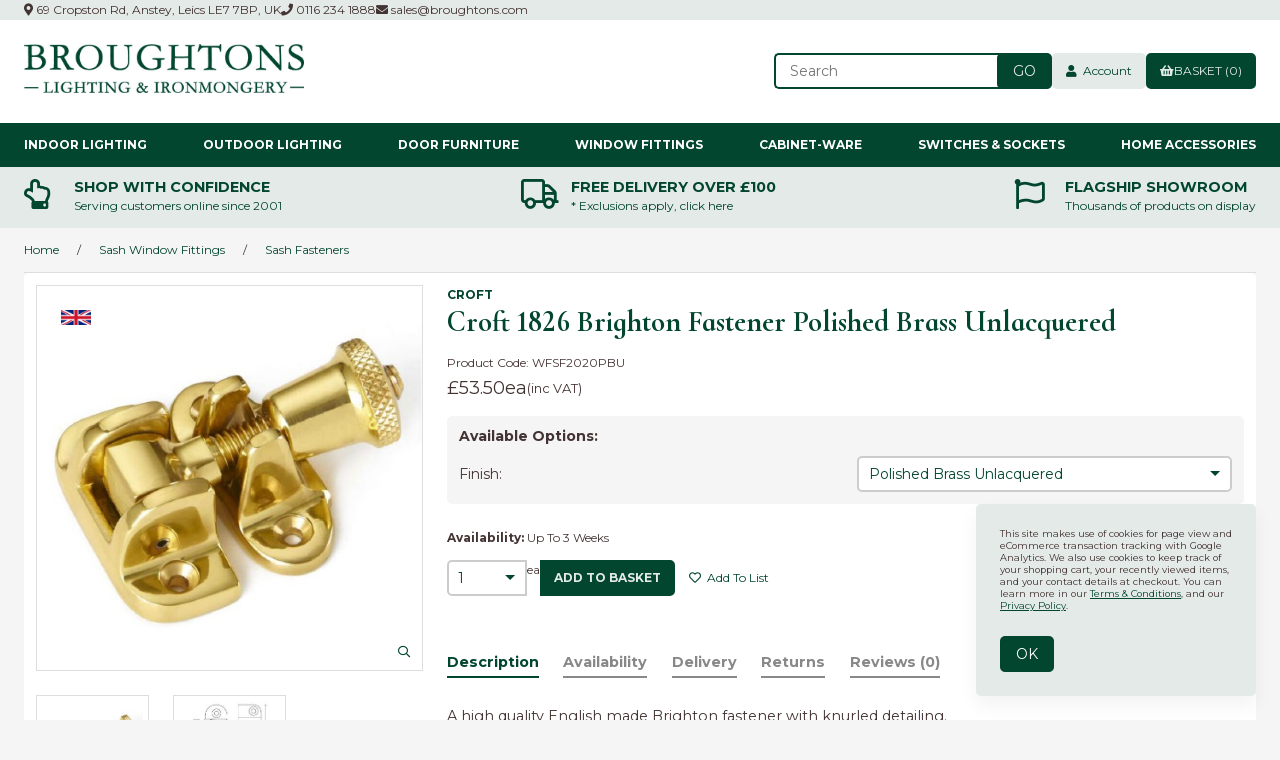

--- FILE ---
content_type: text/html; charset=UTF-8
request_url: https://www.broughtons.com/store/product/102869/croft-1826-brighton-fastener-polished-brass-unlacquered/
body_size: 31759
content:
<!doctype html>
<html lang="en">
<head>
<link rel="preconnect" href="https://cdn.powered-by-nitrosell.com">
<link rel="preconnect" href="https://fonts.googleapis.com">
<link rel="preconnect" href="https://fonts.gstatic.com" crossorigin>
 <meta property="og:site_name" content="Broughtons of Leicester Ltd"> <meta property="og:type" content="product"> <meta property="og:title" content="Croft 1826 Brighton Fastener Polished Brass Unlacquered"> <meta property="og:image" content="https://www.broughtons.comhttps://cdn.powered-by-nitrosell.com/product_images/13/3038/sash-fastener-1826-pbu.jpg"> <meta property="og:description" content="Croft 1826 Brighton Fastener Polished Brass Unlacquered: A high quality English made Brighton fastener with knurled detailing.. Dimensions:. Size: 47m"> <meta property="product:price:amount" content="53.50"> <meta property="product:price:currency" content="GBP">  <meta property="og:availability" content="instock">  <meta property="og:upc" content="WFSF2020PBU">   <meta property="og:brand" content="Croft">   <link rel="canonical" href="https://www.broughtons.com/store/product/102869/croft-1826-brighton-fastener-polished-brass-unlacquered/"/> <meta property="og:url" content="/store/product/102869/croft-1826-brighton-fastener-polished-brass-unlacquered/">   <link href="https://fonts.googleapis.com/css2?family=Cormorant+Infant:ital,wght@0,400;0,700;1,400;1,700&family=Montserrat:wght@400;700" rel="stylesheet">
<!--link rel="stylesheet" type="text/css" href="/store/assets/fonts/css/all.min.css"-->
<link href="https://www.broughtons.com/fa5/css/all.min.css" rel="stylesheet">  <meta charset="utf-8">
<meta http-equiv="X-UA-Compatible" content="IE=edge">
<meta name="viewport" content="width=device-width, initial-scale=1.0, maximum-scale=5.0">
<title>Croft 1826 Brighton Fastener Polished Brass Unlacquered - Broughtons Lighting &amp; Ironmongery</title>
<link rel="preconnect" href="https://cdn.powered-by-nitrosell.com"><link rel="dns-prefetch" href="https://cdn.powered-by-nitrosell.com"><meta name="description" content="Croft 1826 Brighton Fastener Polished Brass Unlacquered: A high quality English made Brighton fastener with knurled detailing.. Dimensions:. Size: 47m">
<meta name="keywords" content="Croft 1826 Brighton Fastener Polished Brass Unlacquered, Sash Window Fittings, Sash Fasteners, Croft Polished Brass Unlacq, Croft, , 1826-PBUL,Sash Window Fittings,Sash Fasteners, Polished Brass Unlacquered, Up To 3 Weeks, WFSF2020PBU, buy, shop, order, store">

    <link rel="preload" type="text/css" href="https://cdn.powered-by-nitrosell.com/assets/alpha/assets/fonts/css/fontawesome.min.css" as="style" onload="this.onload=null;this.rel='stylesheet'">
    <link rel="preload" type="text/css" href="https://cdn.powered-by-nitrosell.com/assets/alpha/assets/fonts/css/brands.min.css" as="style" onload="this.onload=null;this.rel='stylesheet'">
    <link rel="preload" type="text/css" href="https://cdn.powered-by-nitrosell.com/assets/alpha/assets/stylesheets/carousel.min.css" as="style" onload="this.onload=null;this.rel='stylesheet'">
    <link rel="stylesheet" type="text/css" href="https://cdn.powered-by-nitrosell.com/assets/alpha/assets/stylesheets/systemv3.css?198340f501768402091">
    <link rel="stylesheet" type="text/css" href="https://cdn.powered-by-nitrosell.com/public_html/13/3038/themes/stylesheet.css?198340f501768402091">
    <link href="https://www.broughtons.com/store/go/feed-promotion/" rel="alternate" type="application/rss+xml" title="New Releases">
<link href="https://www.broughtons.com/store/go/feed-specials/" rel="alternate" type="application/rss+xml" title="Promotions">
<script src="https://cdn.powered-by-nitrosell.com/assets/alpha/assets/js/systemv3.js?198340f501768402091"></script>
<script src="https://cdn.powered-by-nitrosell.com/assets/alpha/assets/js/productv3.js?198340f501768402091"></script>
<script src="https://cdn.powered-by-nitrosell.com/assets/alpha/assets/js/productlistv3.js?198340f501768402091"></script>
<script> var  template = "defaultv3"</script>
 <!-- Google Tag Manager START -->
<script>
                  if (typeof dataLayer == 'undefined')
                    var dataLayer = [];

                  function gtag(){dataLayer.push(arguments);};

                  
                </script><script>
(function(w,d,s,l,i){w[l]=w[l]||[];w[l].push({'gtm.start':
                    new Date().getTime(),event:'gtm.js'});var f=d.getElementsByTagName(s)[0],
                    j=d.createElement(s),dl=l!='dataLayer'?'&l='+l:'';j.async=true;j.src=
                    'https://www.googletagmanager.com/gtm.js?id='+i+dl;f.parentNode.insertBefore(j,f);
                    })(window,document,'script','dataLayer','GTM-K3KM2QX');
</script><script>
var sCurrency = 'GBP';
</script><script>
function getQuantityForGTM() {
                    let nQuantity  = nsc('#quantity').val();
                    let nParsedQty = parseInt(nQuantity) || 1; 
                    return nParsedQty;
                  }
</script>
 <!-- Google Tag Manager END -->
<!-- GA4 HEADER START -->
<script async src="https://www.googletagmanager.com/gtag/js?id=G-5K805Q3PFF"></script>
                <script>
                  window.dataLayer = window.dataLayer || [];
                  function gtag(){dataLayer.push(arguments);};
                  
                  
                  nsc(document).ready(function() {
                    gtag('js', new Date());
                    gtag('config', 'G-5K805Q3PFF', {"currency":"GBP","debug_mode":true});
                    gtag('event', 'screen_view', {"send_to":"G-5K805Q3PFF","screen_name":"Croft 1826 Brighton Fastener Polished Brass Unlacquered"});
                  });
                  </script>

      <script>
        nsc(document).ready(function () {
          gtag('event', 'view_item', {"send_to":"G-5K805Q3PFF","items":[{"item_id":"WFSF2020PBU","item_name":"Croft 1826 Brighton Fastener Polished Brass Unlacquered","price":53.5,"item_brand":"Croft","item_category":"Sash Window Fittings","item_category2":"Sash Fasteners"}],"value":"53.50"});
        });
      </script>

      <script>
        function getQuantity() {
          let nQuantity  = nsc('#quantity').val();
          let nParsedQty = parseInt(nQuantity) || 1;
          
          return nParsedQty;
        }
        
        nsc(document).on('click', '.add-to-cart, #add-to-basket-button', function () {
          let nQuantity       = getQuantity();
          let objData         = {"send_to":"G-5K805Q3PFF","items":[]};
          let fValue          = (53.5 * nQuantity).toFixed(2);
          let objItem         = {"item_id":"WFSF2020PBU","item_name":"Croft 1826 Brighton Fastener Polished Brass Unlacquered","price":53.5,"item_brand":"Croft","item_category":"Sash Window Fittings","item_category2":"Sash Fasteners"};
          objItem['quantity'] = nQuantity;
          objData['value']    = fValue;
          objData.items.push(objItem);

          gtag('event', 'add_to_cart', objData);
        });
        
        nsc(document).on('click', '.add-to-list, .add-to-registry, #add-to-registry-button, #add-to-list-button', function () {
          let nQuantity       = getQuantity();
          let objData         = {"send_to":"G-5K805Q3PFF","items":[]};
          let fValue          = (53.5 * nQuantity).toFixed(2);
          let objItem         = {"item_id":"WFSF2020PBU","item_name":"Croft 1826 Brighton Fastener Polished Brass Unlacquered","price":53.5,"item_brand":"Croft","item_category":"Sash Window Fittings","item_category2":"Sash Fasteners"};
          objItem['quantity'] = nQuantity;
          objData['value']    = fValue;
          objData.items.push(objItem);
          gtag('event', 'add_to_wishlist', objData);
        });
      </script>

 <!-- GA4 HEADER END -->
<link rel="icon" type="image/x-icon" href="/favicon.ico">
<style>
.owl-carousel .owl-item .owl-lazy[src] { opacity: 1 }
.owl-lazy { transiton: all 0.4s; }
.mini-basket-promo { color: var(--accent);
javascript:loadOptions();  padding: 5px 10px; margin-top: 10px; background: var(--bg);
} #slider.mobile a.image { background: #C1BAAA;
} #slider.mobile .slide { background: var(--bg);
} #slider.mobile .slide-caption { max-width: unset; left: 0; position: static; background: none; color: var(--accent); text-shadow: none;
} #slider.mobile .slide-caption h2 { margin-bottom: 1em;
} #slider.mobile .slide-caption h2 ~ * { display: block;
} #brands img { height: 150px;object-fit: contain; object-position: center center; } #label_checkout_pluginid_70:before { content: "\f1f4"; font-weight: normal !important;
} #checkout-section-checkoutplugin #plugin-8 { /* display: none; */
} #Trade_Account_Application > span { display: block;
javascript:loadOptions();  margin-bottom: 1em;
} #togglePFS { font-size: 1.5em; font-weight: 600;
} @media screen and (max-width: 650px) { #site-header .btn { order: 6; margin-left: 0; } #site-header #quick_find_submit { margin-left: -3px; padding: 5px 1.3em; } header .cart { margin-left: auto; } #matchesperpage { padding-right: 1.2em; font-size: 1.1em; }
}
/*
@media screen and (min-width: 651px) and (max-width: 1200px) and (orientation: portrait) { .featuredMenu { display: none; } .Horizontal_Nav_Menu .level_2.container { column-width: auto; column-count: 3; }
}*/
</style> <!-- JSON-LD markup generated by Google Structured Data Markup Helper. -->
<script type="application/ld+json">
{
"@context" : "http://schema.org",
"@type" : "Product",
"name" : "Croft 1826 Brighton Fastener Polished Brass Unlacquered",
"gtin13" : "",
"sku" : "WFSF2020PBU",
"productID" : "WFSF2020PBU",
"image" : "https://cdn.powered-by-nitrosell.com/product_images/13/3038/sash-fastener-1826-pbu.jpg",
"description" : "A high quality English made Brighton fastener with knurled detailing. &lt;strong&gt;Dimensions:&lt;&#47;strong&gt; Size: 47mm x 21mm &lt;&#47;br&gt;&lt;&#47;br&gt;Croft Architectural Hardware is a long&#8208;standing British designer and manufacturer of luxury architectural ironmongery that is hand crafted and finished to perfection. Croft products are available in an impressive range of brass and bronze finishes, and we can quote for any Croft product in any finish.&lt;&#47;br&gt;Many Croft products are on display in our showrooms as well as examples of the impressive range of finishes. Please contact us with any enquiry.",
"brand" : {
"@type" : "Brand",
"name" : "Croft"
},
"offers" : {
"@type" : "Offer",
"url" : "/store/product/102869/croft-1826-brighton-fastener-polished-brass-unlacquered/",
"price" : "53.50",
"priceCurrency" : "GBP",
"ItemCondition" : "NewCondition"
}
}
</script>
<style> .product-image {
position: relative;
align-self: auto !important;
}
</style>
</head> <body class="t-default wholepage page-product -search">
<!-- Google Tag Manager (noscript) -->
    <noscript><iframe src="https://www.googletagmanager.com/ns.html?id=GTM-K3KM2QX"
    height="0" width="0" style="display:none;visibility:hidden"></iframe></noscript>
    <!-- End Google Tag Manager (noscript) -->
   <header> <div class="topbar"> <div class="container flex -ac -jsb"> <nav class="tablinks"> <ul id="Header_menu" class="nscMenu nscMenuContainerLevel-1 Header_menu level_1 Horizontal_Menu">   <li class="URL headerAddress">   <a href=" /about-us/#about-findus">  <i class="fas fa-map-marker-alt"></i>  69 Cropston Rd, Anstey, Leics LE7 7BP, UK </a>   </li>   <li class="URL headerPhone">   <a href="tel:01162341888">  <i class="fas fa-phone"></i>  0116 234 1888 </a>   </li>   <li class="URL headerEmail">   <a href="mailto:sales@broughtons.com?subject=Website%20Enquiry:%20">  <i class="fas fa-envelope"></i>  sales@broughtons.com </a>   </li> </ul>  </nav>  </div> </div> <div id="site-header" class="container flex -ac"> <a href="/" id="logo"> <img src="https://cdn.powered-by-nitrosell.com/store_images/13/3038/Broughton-Logo-V4_GREEN%20%282%29.jpg" alt="Broughtons of Leicester Ltd logo" width="280" height="48"> </a> <div class="search space-l"> <div id="search" class="flex"> <div class="findPanel"> <form name="quick_find" id="quick-find" method="post" action="/store/search.asp"> <div class="form-group"> <input type="hidden" id="stripasteriskinkeywords" value="0">  <label for="headersearchbox" class="visuallyhidden">Search</label> <input aria-label="Search for products" type="text" id="headersearchbox" class="form-control typeahead" placeholder="Search"> <input aria-label="Submit Search" type="button" id="quick_find_submit" value="Go" class="btn btn-primary">  </div> </form>
</div>    </div> </div> <div class="account space-l">  <a href="/store/go/login/" class="btn btn-default btn-icon" data-target="#login-register"><i class="fa fa-user"></i>&nbsp; Account</a>   <div id="login-register" class="arrow-box target"> <div class="grid-2 s-grid-1"> <form action="https://www.broughtons.com/store/go/login/" method="post" name="frmLogin" id="frmLogin" class="basic"> <input class="form-control" aria-label="Username or e-mail" type="text" size="5" maxlength="50" name="account" id="eleaccount" value="" placeholder='E-mail' onkeypress="submitOnEnter('frmLogin', event)"> <input class="form-control" aria-label="Password" type="password" name="password" id="elepassword" size="5" maxlength="30" value="" placeholder='Password' onkeypress="submitOnEnter('frmLogin', event)" autocomplete="off">  <a href="javascript:document.forms.frmLogin.submit();" class="btn btn-primary" id="login-button">Sign In</a> <a href="/store/member.asp?action=forgotpassword" class="password-link">forgot your password?</a>  </form> <div class="register -txt-c"> <i class="fa fa-user icon-2x icon-circle"></i> <strong>New Customer?</strong> <p>Creating a new account is quick and easy.</p> <a href="/store/member.asp?action=register" class="btn btn-default" id="register-button">Create Account</a> </div> </div>
</div> <!--END:LOGIN PANEL-->   </div> <a href="#menu" class="btn btn-outline" data-target="#main-nav" id="menu-button" aria-label="Menu"> <i class="fas fa-bars"></i> </a> <div class="cart space-l"> <div id='nsc_cart_container'>  <!--START:CART--> <a href="#" class="btn btn-primary btn-icon" data-target="#cart"> <i class="fas fa-shopping-basket"></i> Basket (0)
</a> <div class="dropdown-menu dropdown-cart arrow-box target" id="cart">
 <p class="-txt-c cartEmptyBasket">Your basket is empty.</p> </div> </div> </div> </div>
</header>
 <script>
<!--
var arrSelectedNavAttr = {"department":{"type":"department", "id":"55"},"category":{"type":"category", "id":"374"}};
-->
</script>
<nav id="main-nav"> <div class="container r">  <ul id="desktopNav" class="nscMenu nscMenuContainerLevel-1 desktopNav level_1 Horizontal_Nav_Menu">   <li class="DEPARTMENT_12 dropdown menu-item-has-children level0">   <a href="/store/department/12/indoor-lighting/">  Indoor Lighting </a>   <div class="level_2-container"> <ul class="level_2 flex container">   <li class="NONLINKTITLE col-sm-3 featuredMenu">  <span> <strong></strong>  </span>   <ul class="level_3">   <li class="NONLINKTITLE h4">  <span> <strong>Popular Styles</strong>  </span>   </li>    <li class="CONTENT">  <span> <strong><a href = "https://www.broughtons.com/store/category/12/208/art-deco-nouveau-lighting/"><img src = "https://www.broughtons.com/themes/menu-images/Art-Deco-Lighting.jpg">Art Deco & Nouveau</a></strong>  </span>   </li>    <li class="CONTENT">  <span> <strong><a href = "https://www.broughtons.com/store/category/12/64/contemporary-lighting/"><img src = "https://www.broughtons.com/themes/menu-images/Contemporary-Lighting.jpg">Contemporary</a></strong>  </span>   </li>    <li class="CONTENT">  <span> <strong><a href = "https://www.broughtons.com/store/category/12/120/georgian-regency-lighting/"><img src = "https://www.broughtons.com/themes/menu-images/Georgian-&-Regency-Lighting.jpg">Georgian & Regency</a></strong>  </span>   </li>    <li class="CONTENT">  <span> <strong><a href = "https://www.broughtons.com/store/category/12/202/gothic-medieval-lighting/"><img src = "https://www.broughtons.com/themes/menu-images/Gothic-Medieval-Lights.jpg">Gothic & Medieval</a></strong>  </span>   </li>    <li class="CONTENT">  <span> <strong><a href = "https://www.broughtons.com/store/category/12/65/nautical-industrial-lighting/"><img src = "https://www.broughtons.com/themes/menu-images/Nautical-Industrial-Lights.jpg">Nautical & Industrial</a></strong>  </span>   </li>    <li class="CONTENT">  <span> <strong><a href = "https://www.broughtons.com/store/category/12/61/victorian-edwardian-lighting/"><img src = "https://www.broughtons.com/themes/menu-images/Victorian-&-Edwardian-Lighting.jpg">Victorian & Edwardian</a></strong>  </span>   </li>                                                                                                                                             </ul>  </li>    <li class="NONLINKTITLE col-sm-3 depts">  <span> <strong></strong>  </span>   <ul class="level_3">                 <li class="DYNAMIC_DEPARTMENT_INCLUDING_CATEGORIES_63 ">  <a href="/store/department/63/ceiling-lights/"> Ceiling Lights  </a>   <ul class="level_4">   <li class="CATEGORY_445">  <a href="/store/category/63/445/chandeliers/"> Chandeliers  </a>   </li>    <li class="CATEGORY_447">  <a href="/store/category/63/447/flush-ceiling-lights/"> Flush Ceiling Lights  </a>   </li>    <li class="CATEGORY_448">  <a href="/store/category/63/448/hall-hanging-lanterns/"> Hall Hanging Lanterns  </a>   </li>    <li class="CATEGORY_446">  <a href="/store/category/63/446/kitchen-island-dining-lights/"> Kitchen Island & Dining Lights  </a>   </li>    <li class="CATEGORY_449">  <a href="/store/category/63/449/pendant-lights/"> Pendant Lights  </a>   </li>    <li class="CATEGORY_450">  <a href="/store/category/63/450/rise-fall-lights/"> Rise & Fall Lights  </a>   </li>    <li class="CATEGORY_451">  <a href="/store/category/63/451/spot-lights/"> Spot Lights  </a>   </li>                                                                                                                                                                                                                                                                                                                                                                                                                                   </ul>  </li>    <li class="DYNAMIC_DEPARTMENT_INCLUDING_CATEGORIES_65 ">  <a href="/store/department/65/lamps/"> Lamps  </a>   <ul class="level_4">                 <li class="CATEGORY_456">  <a href="/store/category/65/456/floor-lamps/"> Floor Lamps  </a>   </li>    <li class="CATEGORY_457">  <a href="/store/category/65/457/oil-candle-lamps/"> Oil & Candle Lamps  </a>   </li>    <li class="CATEGORY_458">  <a href="/store/category/65/458/table-lamps/"> Table Lamps  </a>   </li>                                                                                                                                                                                                                                                                                                                                                                                                                             </ul>  </li>                                                                                                                                         </ul>  </li>    <li class="NONLINKTITLE col-sm-3 depts">  <span> <strong></strong>  </span>   <ul class="level_3">                     <li class="DYNAMIC_DEPARTMENT_INCLUDING_CATEGORIES_64 ">  <a href="/store/department/64/wall-lights/"> Wall Lights  </a>   <ul class="level_4">                       <li class="CATEGORY_453">  <a href="/store/category/64/453/bracket-wall-lights/"> Bracket Wall Lights  </a>   </li>    <li class="CATEGORY_452">  <a href="/store/category/64/452/flush-wall-lights/"> Flush Wall Lights  </a>   </li>    <li class="CATEGORY_454">  <a href="/store/category/64/454/picture-lights/"> Picture Lights  </a>   </li>    <li class="CATEGORY_455">  <a href="/store/category/64/455/spot-lights/"> Spot Lights  </a>   </li>                                                                                                                                                                                                                                                                                                                                                                                                                     </ul>  </li>    <li class="DYNAMIC_DEPARTMENT_INCLUDING_CATEGORIES_26 ">  <a href="/store/department/26/light-shades-accessories/"> Shades & Accessories  </a>   <ul class="level_4">                               <li class="CATEGORY_242">  <a href="/store/category/26/242/braided-flex/"> Braided Flex  </a>   </li>    <li class="CATEGORY_243">  <a href="/store/category/26/243/ceiling-hooks-roses-chain/"> Ceiling Hooks & Roses + Chain  </a>   </li>    <li class="CATEGORY_246">  <a href="/store/category/26/246/lampholders-galleries/"> Lampholders & Galleries  </a>   </li>    <li class="CATEGORY_409">  <a href="/store/category/26/409/light-bulbs/"> Light Bulbs  </a>   </li>    <li class="CATEGORY_537">  <a href="/store/category/26/537/light-shades/"> Light Shades  </a>   </li>                                                                                                                                                                                                                                                                                                                                                                                                           </ul>  </li>                                                                                                                                     </ul>  </li>    <li class="NONLINKTITLE col-sm-3 depts">  <span> <strong></strong>  </span>   <ul class="level_3">                         <li class="DYNAMIC_DEPARTMENT_INCLUDING_CATEGORIES_66 ">  <a href="/store/department/66/bathroom-lights/"> Bathroom Lights  </a>   <ul class="level_4">                                         <li class="CATEGORY_459">  <a href="/store/category/66/459/bathroom-ceiling-lights/"> Bathroom Ceiling Lights  </a>   </li>    <li class="CATEGORY_460">  <a href="/store/category/66/460/bathroom-wall-lights/"> Bathroom Wall Lights  </a>   </li>                                                                                                                                                                                                                                                                                                                                                                                                       </ul>  </li>    <li class="DYNAMIC_DEPARTMENT_INCLUDING_CATEGORIES_21 ">  <a href="/store/department/21/ceiling-fans/"> Ceiling Fans  </a>   <ul class="level_4">                                             <li class="CATEGORY_536">  <a href="/store/category/21/536/ceiling-fans/"> Ceiling Fans  </a>   </li>    <li class="CATEGORY_200">  <a href="/store/category/21/200/light-kits-accessories/"> Light Kits & Accessories  </a>   </li>                                                                                                                                                                                                                                                                                                                                                                                                   </ul>  </li>                                                                                                                                 </ul>  </li>                                                 </ul> </div>  </li>   <li class="DEPARTMENT_13 dropdown menu-item-has-children level0">   <a href="/store/department/13/outdoor-porch-lighting/">  Outdoor Lighting </a>   <div class="level_2-container"> <ul class="level_2 flex container">           <li class="NONLINKTITLE col-sm-3 featuredMenu">  <span> <strong></strong>  </span>   <ul class="level_3">                             <li class="NONLINKTITLE h4">  <span> <strong>Popular Styles</strong>  </span>   </li>    <li class="CONTENT">  <span> <strong><a href = "https://www.broughtons.com/store/category/13/101/contemporary-outdoor-lights/"><img src = "https://www.broughtons.com/themes/menu-images/Contemporary-Outdoor-Lights.jpg">Contemporary</a></strong>  </span>   </li>    <li class="CONTENT">  <span> <strong><a href = "https://www.broughtons.com/store/category/13/99/nautical-outdoor-lights/"><img src = "https://www.broughtons.com/themes/menu-images/outdoor-nautical-lighting.jpg">Nautical & Industrial</a></strong>  </span>   </li>    <li class="CONTENT">  <span> <strong><a href = "https://www.broughtons.com/store/category/13/100/period-outdoor-lights/"><img src = "https://www.broughtons.com/themes/menu-images/Period-Outdoor-Lighting.jpg">Period Outdoor</a></strong>  </span>   </li>    <li class="CONTENT">  <span> <strong><a href = "https://www.broughtons.com/store/category/13/98/traditional-outdoor-lights/"><img src = "https://www.broughtons.com/themes/menu-images/traditional-outdoor-lighting.jpg">Traditional</a></strong>  </span>   </li>                                                                                                                       </ul>  </li>    <li class="NONLINKTITLE col-sm-3 depts">  <span> <strong></strong>  </span>   <ul class="level_3">                                       <li class="DYNAMIC_DEPARTMENT_INCLUDING_CATEGORIES_68 ">  <a href="/store/department/68/porch-lights/"> Porch Lights  </a>   <ul class="level_4">                                                 <li class="CATEGORY_475">  <a href="/store/category/68/475/fixed-pendants/"> Fixed Pendants  </a>   </li>    <li class="CATEGORY_473">  <a href="/store/category/68/473/flush-ceiling-lights/"> Flush Ceiling Lights  </a>   </li>    <li class="CATEGORY_474">  <a href="/store/category/68/474/hanging-lanterns/"> Hanging Lanterns  </a>   </li>                                                                                                                                                                                                                                                                                                                                                                                             </ul>  </li>    <li class="DYNAMIC_DEPARTMENT_INCLUDING_CATEGORIES_67 ">  <a href="/store/department/67/outdoor-wall-lights/"> Outdoor Wall Lights  </a>   <ul class="level_4">                                                       <li class="CATEGORY_470">  <a href="/store/category/67/470/bracket-wall-lights/"> Bracket Wall Lights  </a>   </li>    <li class="CATEGORY_476">  <a href="/store/category/67/476/bulkhead-lights/"> Bulkhead Lights  </a>   </li>    <li class="CATEGORY_472">  <a href="/store/category/67/472/floodlights-pirs/"> Floodlights & PIRs  </a>   </li>    <li class="CATEGORY_471">  <a href="/store/category/67/471/flush-wall-lights/"> Flush Wall Lights  </a>   </li>                                                                                                                                                                                                                                                                                                                                                                                     </ul>  </li>                                                                                                                   </ul>  </li>    <li class="NONLINKTITLE col-sm-3 depts">  <span> <strong></strong>  </span>   <ul class="level_3">                                           <li class="DYNAMIC_DEPARTMENT_INCLUDING_CATEGORIES_25 ">  <a href="/store/department/25/driveway-landscape-lighting/"> Driveway & Landscape Lighting  </a>   <ul class="level_4">                                                               <li class="CATEGORY_467">  <a href="/store/category/25/467/bollard-lights/"> Bollard Lights  </a>   </li>    <li class="CATEGORY_238">  <a href="/store/category/25/238/ground-lights/"> Ground Lights  </a>   </li>    <li class="CATEGORY_468">  <a href="/store/category/25/468/lamp-posts-heads/"> Lamp Posts & Heads  </a>   </li>    <li class="CATEGORY_239">  <a href="/store/category/25/239/pedestal-spike-lights/"> Pedestal & Spike Lights  </a>   </li>    <li class="CATEGORY_469">  <a href="/store/category/25/469/pillar-lights/"> Pillar Lights  </a>   </li>                                                                                                                                                                                                                                                                                                                                                                           </ul>  </li>                                                                                                                 </ul>  </li>                                           </ul> </div>  </li>   <li class="DEPARTMENT_2 dropdown menu-item-has-children level0">   <a href="/store/department/2/door-furniture/">  Door Furniture </a>   <div class="level_2-container"> <ul class="level_2 flex container">                 <li class="NONLINKTITLE col-sm-3 featuredMenu">  <span> <strong></strong>  </span>   <ul class="level_3">                                             <li class="NONLINKTITLE h4">  <span> <strong>Shop By Finish</strong>  </span>   </li>    <li class="CONTENT">  <span> <strong><a href = "https://www.broughtons.com/store/category/2/127/antique-satin-brass/"><img src = "https://www.broughtons.com/themes/menu-images/Antique-Satin-Brass-Door-Furniture.jpg">Antique Satin Brass</a></strong>  </span>   </li>    <li class="CONTENT">  <span> <strong><a href = "https://www.broughtons.com/store/category/2/464/Bakelite/"><img src = "https://www.broughtons.com/themes/menu-images/Bakelite-Door-Furniture.jpg">Bakelite</a></strong>  </span>   </li>    <li class="CONTENT">  <span> <strong><a href = "https://www.broughtons.com/store/category/2/141/black-ironwork/"><img src = "https://www.broughtons.com/themes/menu-images/Black-Ironwork-Door-Furniture.jpg">Black Ironwork</a></strong>  </span>   </li>    <li class="CONTENT">  <span> <strong><a href = "https://www.broughtons.com/store/category/2/132/hand-forged/"><img src = "https://www.broughtons.com/themes/menu-images/Hand-Forged-Door-Furniture.jpg">Hand Forged</a></strong>  </span>   </li>    <li class="CONTENT">  <span> <strong><a href = "https://www.broughtons.com/store/category/2/131/Nickel-Antique-%26-Polished/"><img src = "https://www.broughtons.com/themes/menu-images/Nickel-Door-Furniture.jpg">Nickel</a></strong>  </span>   </li>    <li class="CONTENT">  <span> <strong><a href = "https://www.broughtons.com/store/category/2/128/Polished-Brass/"><img src = "https://www.broughtons.com/themes/menu-images/Polished-Brass-Door-Furniture.jpg">Polished Brass</a></strong>  </span>   </li>    <li class="CONTENT">  <span> <strong><a href = "https://www.broughtons.com/store/category/2/154/renovated-brass/"><img src = "https://www.broughtons.com/themes/menu-images/Renovated-Brass-Door-Furniture.jpg">Renovated Brass</a></strong>  </span>   </li>                                                                                                 </ul>  </li>    <li class="NONLINKTITLE col-sm-3 depts">  <span> <strong></strong>  </span>   <ul class="level_3">                                                             <li class="DYNAMIC_DEPARTMENT_INCLUDING_CATEGORIES_28 ">  <a href="/store/department/28/door-handles/"> Door Handles  </a>   <ul class="level_4">                                                                         <li class="CATEGORY_250">  <a href="/store/category/28/250/door-handles-on-backplate/"> Door Handles on Backplate  </a>   </li>    <li class="CATEGORY_251">  <a href="/store/category/28/251/multipoint-lock-handles/"> Multipoint Lock Handles  </a>   </li>    <li class="CATEGORY_253">  <a href="/store/category/28/253/pull-handles/"> Pull Handles  </a>   </li>    <li class="CATEGORY_365">  <a href="/store/category/28/365/ring-handles/"> Ring Handles  </a>   </li>    <li class="CATEGORY_252">  <a href="/store/category/28/252/round-rose-door-handles/"> Round Rose Door Handles  </a>   </li>    <li class="CATEGORY_465">  <a href="/store/category/28/465/square-rose-door-handles/"> Square Rose Door Handles  </a>   </li>                                                                                                                                                                                                                                                                                                                                                               </ul>  </li>    <li class="DYNAMIC_DEPARTMENT_INCLUDING_CATEGORIES_29 ">  <a href="/store/department/29/door-knobs/"> Door Knobs  </a>   <ul class="level_4">                                                                                     <li class="CATEGORY_254">  <a href="/store/category/29/254/centre-knobs/"> Centre Knobs  </a>   </li>    <li class="CATEGORY_255">  <a href="/store/category/29/255/mortice-knobs/"> Mortice Knobs  </a>   </li>    <li class="CATEGORY_256">  <a href="/store/category/29/256/rim-lock-knobs/"> Rim Lock Knobs  </a>   </li>                                                                                                                                                                                                                                                                                                                                                         </ul>  </li>    <li class="DYNAMIC_DEPARTMENT_INCLUDING_CATEGORIES_56 ">  <a href="/store/department/56/door-bells/"> Door Bells  </a>   <ul class="level_4">                                                                                           <li class="CATEGORY_378">  <a href="/store/category/56/378/bell-pulls-cranks/"> Bell Pulls & Cranks  </a>   </li>    <li class="CATEGORY_379">  <a href="/store/category/56/379/bell-pushes/"> Bell Pushes  </a>   </li>    <li class="CATEGORY_397">  <a href="/store/category/56/397/butlers-shop-bells/"> Butlers & Shop Bells  </a>   </li>    <li class="CATEGORY_380">  <a href="/store/category/56/380/electrical-door-bells/"> Electrical Door Bells  </a>   </li>    <li class="CATEGORY_504">  <a href="/store/category/56/504/rotary-bells/"> Rotary Bells  </a>   </li>                                                                                                                                                                                                                                                                                                                                               </ul>  </li>                                                                                           </ul>  </li>    <li class="NONLINKTITLE col-sm-3 depts">  <span> <strong></strong>  </span>   <ul class="level_3">                                                                   <li class="DYNAMIC_DEPARTMENT_INCLUDING_CATEGORIES_19 ">  <a href="/store/department/19/door-locks-door-latches/"> Door Locks & Door Latches  </a>   <ul class="level_4">                                                                                                     <li class="CATEGORY_171">  <a href="/store/category/19/171/bathroom-locks/"> Bathroom Locks  </a>   </li>    <li class="CATEGORY_257">  <a href="/store/category/19/257/door-bolts/"> Door Bolts  </a>   </li>    <li class="CATEGORY_258">  <a href="/store/category/19/258/door-chains/"> Door Chains  </a>   </li>    <li class="CATEGORY_259">  <a href="/store/category/19/259/espagnolette-bolts/"> Espagnolette Bolts  </a>   </li>    <li class="CATEGORY_169">  <a href="/store/category/19/169/mortice-latches-catches/"> Mortice Latches & Catches  </a>   </li>    <li class="CATEGORY_170">  <a href="/store/category/19/170/mortice-locks/"> Mortice Locks  </a>   </li>    <li class="CATEGORY_164">  <a href="/store/category/19/164/rim-lock-knobs/"> Rim Lock Knobs  </a>   </li>    <li class="CATEGORY_167">  <a href="/store/category/19/167/rim-locks-rim-latches/"> Rim Locks & Rim Latches  </a>   </li>    <li class="CATEGORY_260">  <a href="/store/category/19/260/thumb-latches/"> Thumb Latches  </a>   </li>    <li class="CATEGORY_168">  <a href="/store/category/19/168/yale-type-locks/"> Yale-Type Locks  </a>   </li>                                                                                                                                                                                                                                                                                                                           </ul>  </li>    <li class="DYNAMIC_DEPARTMENT_INCLUDING_CATEGORIES_31 ">  <a href="/store/department/31/hinges/"> Hinges  </a>   <ul class="level_4">                                                                                                                         <li class="CATEGORY_268">  <a href="/store/category/31/268/door-butt-hinges/"> Door Butt Hinges  </a>   </li>    <li class="CATEGORY_269">  <a href="/store/category/31/269/false-hinges/"> False Hinges  </a>   </li>    <li class="CATEGORY_270">  <a href="/store/category/31/270/parliament-projection-hinges/"> Parliament & Projection Hinges  </a>   </li>    <li class="CATEGORY_271">  <a href="/store/category/31/271/special-purpose-hinges/"> Special Purpose Hinges  </a>   </li>    <li class="CATEGORY_272">  <a href="/store/category/31/272/tee-h-hinges/"> Tee & H Hinges  </a>   </li>                                                                                                                                                                                                                                                                                                                 </ul>  </li>                                                                                       </ul>  </li>    <li class="NONLINKTITLE col-sm-3 depts">  <span> <strong></strong>  </span>   <ul class="level_3">                                                                       <li class="DYNAMIC_DEPARTMENT_INCLUDING_CATEGORIES_30 ">  <a href="/store/department/30/front-door-furniture/"> Front Door Furniture  </a>   <ul class="level_4">                                                                                                                                   <li class="CATEGORY_483">  <a href="/store/category/30/483/centre-door-knobs/"> Centre Door Knobs  </a>   </li>    <li class="CATEGORY_267">  <a href="/store/category/30/267/cylinder-door-pulls/"> Cylinder Door Pulls  </a>   </li>    <li class="CATEGORY_261">  <a href="/store/category/30/261/door-knockers/"> Door Knockers  </a>   </li>    <li class="CATEGORY_401">  <a href="/store/category/30/401/door-viewers/"> Door Viewers  </a>   </li>    <li class="CATEGORY_262">  <a href="/store/category/30/262/escutcheons/"> Escutcheons  </a>   </li>    <li class="CATEGORY_528">  <a href="/store/category/30/528/internal-flaps/"> Internal Flaps  </a>   </li>    <li class="CATEGORY_263">  <a href="/store/category/30/263/letter-plates/"> Letter Plates  </a>   </li>    <li class="CATEGORY_264">  <a href="/store/category/30/264/numerals-letters/"> Numerals & Letters  </a>   </li>    <li class="CATEGORY_265">  <a href="/store/category/30/265/post-letter-boxes-cages/"> Post & Letter Boxes & Cages  </a>   </li>                                                                                                                                                                                                                                                                                               </ul>  </li>    <li class="DYNAMIC_DEPARTMENT_INCLUDING_CATEGORIES_32 ">  <a href="/store/department/32/door-fittings/"> Door Fittings  </a>   <ul class="level_4">                                                                                                                                                     <li class="CATEGORY_278">  <a href="/store/category/32/278/cabin-hooks/"> Cabin Hooks  </a>   </li>    <li class="CATEGORY_535">  <a href="/store/category/32/535/door-closers/"> Door Closers  </a>   </li>    <li class="CATEGORY_273">  <a href="/store/category/32/273/door-stops/"> Door Stops  </a>   </li>    <li class="CATEGORY_274">  <a href="/store/category/32/274/door-studs-nails-grilles/"> Door Studs, Nails & Grilles  </a>   </li>    <li class="CATEGORY_276">  <a href="/store/category/32/276/finger-plates/"> Finger Plates  </a>   </li>    <li class="CATEGORY_277">  <a href="/store/category/32/277/hat-coat-hooks/"> Hat & Coat Hooks  </a>   </li>    <li class="CATEGORY_542">  <a href="/store/category/32/542/kick-plates/"> Kick Plates  </a>   </li>    <li class="CATEGORY_543">  <a href="/store/category/32/543/pocket-sliding-door-fittings/"> Pocket & Sliding Door Fittings  </a>   </li>    <li class="CATEGORY_462">  <a href="/store/category/32/462/portiere-rods/"> Portiere Rods  </a>   </li>    <li class="CATEGORY_502">  <a href="/store/category/32/502/signs/"> Signs  </a>   </li>    <li class="CATEGORY_499">  <a href="/store/category/32/499/spares-accessories/"> Spares & Accessories  </a>   </li>                                                                                                                                                                                                                                                                         </ul>  </li>                                                                                   </ul>  </li>                                   </ul> </div>  </li>   <li class="DEPARTMENT_8 dropdown menu-item-has-children level0">   <a href="/store/department/8/window-fittings/">  Window Fittings </a>   <div class="level_2-container"> <ul class="level_2 flex container">                         <li class="NONLINKTITLE col-sm-3 featuredMenu">  <span> <strong></strong>  </span>   <ul class="level_3">                                                                           <li class="NONLINKTITLE h4">  <span> <strong>Popular Ranges</strong>  </span>   </li>    <li class="CONTENT">  <span> <strong><a href = "https://www.broughtons.com/store/category/8/45/antique-satin-brass/"><img src = "https://www.broughtons.com/themes/menu-images/Antique-Satin-Brass-Window-Fittings.jpg">Antique Satin Brass</a></strong>  </span>   </li>    <li class="CONTENT">  <span> <strong><a href = "https://www.broughtons.com/store/category/8/43/black-ironwork/"><img src = "https://www.broughtons.com/themes/menu-images/Black-Ironwork-Window-Fittings.jpg">Black Ironwork</a></strong>  </span>   </li>    <li class="CONTENT">  <span> <strong><a href = "https://www.broughtons.com/store/category/8/411/hand-forged/"><img src = "https://www.broughtons.com/themes/menu-images/Hand-Forged-Window-Fittings.jpg">Hand Forged</a></strong>  </span>   </li>    <li class="CONTENT">  <span> <strong><a href = "http://www.broughtons.com/store/category/8/42/polished-brass/"><img src = "https://www.broughtons.com/themes/menu-images/English-Polished-Brass-Window-Fittings.jpg">Polished Brass</a></strong>  </span>   </li>                                                                         </ul>  </li>    <li class="NONLINKTITLE col-sm-3 depts">  <span> <strong></strong>  </span>   <ul class="level_3">                                                                                     <li class="DYNAMIC_DEPARTMENT_INCLUDING_CATEGORIES_53 ">  <a href="/store/department/53/casement-window-fittings/"> Casement Window Fittings  </a>   <ul class="level_4">                                                                                                                                                                           <li class="CATEGORY_501">  <a href="/store/category/53/501/accessories/"> Accessories  </a>   </li>    <li class="CATEGORY_369">  <a href="/store/category/53/369/espagnolette-handles/"> Espagnolette Handles  </a>   </li>    <li class="CATEGORY_370">  <a href="/store/category/53/370/window-handles/"> Window Handles  </a>   </li>    <li class="CATEGORY_402">  <a href="/store/category/53/402/window-hinges/"> Window Hinges  </a>   </li>    <li class="CATEGORY_545">  <a href="/store/category/53/545/window-pins/"> Window Pins  </a>   </li>    <li class="CATEGORY_371">  <a href="/store/category/53/371/window-stays/"> Window Stays  </a>   </li>                                                                                                                                                                                                                                                             </ul>  </li>    <li class="DYNAMIC_DEPARTMENT_INCLUDING_CATEGORIES_54 ">  <a href="/store/department/54/fanlight-shutter-fittings/"> Fanlight & Shutter Fittings  </a>   <ul class="level_4">                                                                                                                                                                                       <li class="CATEGORY_372">  <a href="/store/category/54/372/fanlight-fittings/"> Fanlight Fittings  </a>   </li>    <li class="CATEGORY_373">  <a href="/store/category/54/373/shutter-fittings/"> Shutter Fittings  </a>   </li>                                                                                                                                                                                                                                                         </ul>  </li>                                                                     </ul>  </li>    <li class="NONLINKTITLE col-sm-3 depts">  <span> <strong></strong>  </span>   <ul class="level_3">                                                                                         <li class="DYNAMIC_DEPARTMENT_INCLUDING_CATEGORIES_55 ">  <a href="/store/department/55/sash-window-fittings/"> Sash Window Fittings  </a>   <ul class="level_4">                                                                                                                                                                                           <li class="CATEGORY_374">  <a href="/store/category/55/374/sash-fasteners/"> Sash Fasteners  </a>   </li>    <li class="CATEGORY_375">  <a href="/store/category/55/375/sash-lifts-handles/"> Sash Lifts & Handles  </a>   </li>    <li class="CATEGORY_376">  <a href="/store/category/55/376/sash-pulleys/"> Sash Pulleys  </a>   </li>    <li class="CATEGORY_505">  <a href="/store/category/55/505/sash-screws-stops/"> Sash Screws & Stops  </a>   </li>                                                                                                                                                                                                                                                 </ul>  </li>    <li class="DYNAMIC_DEPARTMENT_INCLUDING_CATEGORIES_27 ">  <a href="/store/department/27/window-security/"> Window Security  </a>   <ul class="level_4">                                                                                                                                                                                                   <li class="CATEGORY_247">  <a href="/store/category/27/247/locking-window-pins/"> Locking Window Pins  </a>   </li>    <li class="CATEGORY_248">  <a href="/store/category/27/248/mortice-bolts/"> Mortice Bolts  </a>   </li>    <li class="CATEGORY_249">  <a href="/store/category/27/249/sash-screws-stops/"> Sash Screws & Stops  </a>   </li>                                                                                                                                                                                                                                           </ul>  </li>                                                                 </ul>  </li>    <li class="NONLINKTITLE col-sm-3 depts">  <span> <strong></strong>  </span>   <ul class="level_3">                                                                                             <li class="DYNAMIC_DEPARTMENT_INCLUDING_CATEGORIES_24 ">  <a href="/store/department/24/curtain-poles-fittings/"> Curtain Poles & Fittings  </a>   <ul class="level_4">                                                                                                                                                                                                         <li class="CATEGORY_233">  <a href="/store/category/24/233/antique-satin-brass/"> Antique Satin Brass  </a>   </li>    <li class="CATEGORY_232">  <a href="/store/category/24/232/curtain-accessories/"> Curtain Accessories  </a>   </li>    <li class="CATEGORY_234">  <a href="/store/category/24/234/hand-forged/"> Hand Forged  </a>   </li>    <li class="CATEGORY_235">  <a href="/store/category/24/235/polished-brass/"> Polished Brass  </a>   </li>    <li class="CATEGORY_236">  <a href="/store/category/24/236/portiere-rods-for-doors/"> Portiere Rods (for doors)  </a>   </li>                                                                                                                                                                                                                                 </ul>  </li>                                                               </ul>  </li>                           </ul> </div>  </li>   <li class="DEPARTMENT_58 dropdown menu-item-has-children level0">   <a href="/store/department/58/cabinet-ware/">  Cabinet-ware </a>   <div class="level_2-container"> <ul class="level_2 flex container">                                 <li class="NONLINKTITLE col-sm-3 featuredMenu">  <span> <strong></strong>  </span>   <ul class="level_3">                                                                                               <li class="NONLINKTITLE h4">  <span> <strong>Popular Ranges</strong>  </span>   </li>    <li class="CONTENT">  <span> <strong><a href = "http://www.broughtons.com/store/category/58/421/antique-satin-brass/"><img src = "https://www.broughtons.com/themes/menu-images/Antique-Satin-Brass-Cabinetware.jpg">Antique Satin Brass</a></strong>  </span>   </li>    <li class="CONTENT">  <span> <strong><a href = "http://www.broughtons.com/store/category/58/480/bakelite/"><img src = "https://www.broughtons.com/themes/menu-images/Bakelite-Cabinetware.jpg">Bakelite</a></strong>  </span>   </li>    <li class="CONTENT">  <span> <strong><a href = "http://www.broughtons.com/store/category/58/416/black-ironwork/"><img src = "https://www.broughtons.com/themes/menu-images/Black-Ironwork-Cabinetware.jpg">Black Ironwork</a></strong>  </span>   </li>    <li class="CONTENT">  <span> <strong><a href = "http://www.broughtons.com/store/category/58/418/hand-forged/"><img src = "https://www.broughtons.com/themes/menu-images/Hand-Forged-Cabinet-ware.jpg">Hand Forged</a></strong>  </span>   </li>    <li class="CONTENT">  <span> <strong><a href = "http://www.broughtons.com/store/category/58/419/pewter/"><img src = "https://www.broughtons.com/themes/menu-images/Pewter-Cabinetware.jpg">Pewter</a></strong>  </span>   </li>                                                   </ul>  </li>    <li class="NONLINKTITLE col-sm-3 depts">  <span> <strong></strong>  </span>   <ul class="level_3">                                                                                                           <li class="DYNAMIC_DEPARTMENT_INCLUDING_CATEGORIES_33 ">  <a href="/store/department/33/cabinet-handles/"> Cabinet Handles  </a>   <ul class="level_4">                                                                                                                                                                                                                   <li class="CATEGORY_511">  <a href="/store/category/33/511/appliance-pulls/"> Appliance Pulls  </a>   </li>    <li class="CATEGORY_279">  <a href="/store/category/33/279/drawer-pulls/"> Drawer Pulls  </a>   </li>    <li class="CATEGORY_280">  <a href="/store/category/33/280/drop-handles/"> Drop Handles  </a>   </li>    <li class="CATEGORY_281">  <a href="/store/category/33/281/flush-handles/"> Flush Handles  </a>   </li>    <li class="CATEGORY_282">  <a href="/store/category/33/282/pull-handles/"> Pull Handles  </a>   </li>                                                                                                                                                                                                                       </ul>  </li>    <li class="DYNAMIC_DEPARTMENT_INCLUDING_CATEGORIES_34 ">  <a href="/store/department/34/cabinet-hinges/"> Cabinet Hinges  </a>   <ul class="level_4">                                                                                                                                                                                                                             <li class="CATEGORY_400">  <a href="/store/category/34/400/butt-hinges/"> Butt Hinges  </a>   </li>    <li class="CATEGORY_283">  <a href="/store/category/34/283/decorative-hinges/"> Decorative Hinges  </a>   </li>    <li class="CATEGORY_284">  <a href="/store/category/34/284/h-hinges/"> H Hinges  </a>   </li>    <li class="CATEGORY_285">  <a href="/store/category/34/285/tee-hinges/"> Tee Hinges  </a>   </li>                                                                                                                                                                                                               </ul>  </li>                                               </ul>  </li>    <li class="NONLINKTITLE col-sm-3 depts">  <span> <strong></strong>  </span>   <ul class="level_3">                                                                                                               <li class="DYNAMIC_DEPARTMENT_INCLUDING_CATEGORIES_35 ">  <a href="/store/department/35/cupboard-door-knobs/"> Cupboard Door Knobs  </a>   <ul class="level_4">                                                                                                                                                                                                                                     <li class="CATEGORY_286">  <a href="/store/category/35/286/antique-style-cupboard-knobs/"> Antique Style Cupboard Knobs  </a>   </li>    <li class="CATEGORY_288">  <a href="/store/category/35/288/contemporary-cupboard-knobs/"> Contemporary Cupboard Knobs  </a>   </li>    <li class="CATEGORY_290">  <a href="/store/category/35/290/glass-cupboard-knobs/"> Glass Cupboard Knobs  </a>   </li>    <li class="CATEGORY_289">  <a href="/store/category/35/289/hand-forged-cupboard-knobs/"> Hand Forged Cupboard Knobs  </a>   </li>    <li class="CATEGORY_510">  <a href="/store/category/35/510/pewter-cupboard-knobs/"> Pewter Cupboard Knobs  </a>   </li>    <li class="CATEGORY_287">  <a href="/store/category/35/287/porcelain-cupboard-knobs/"> Porcelain Cupboard Knobs  </a>   </li>    <li class="CATEGORY_507">  <a href="/store/category/35/507/vintage-chic-cupboard-knobs/"> Vintage Chic Cupboard Knobs  </a>   </li>    <li class="CATEGORY_291">  <a href="/store/category/35/291/wooden-cupboard-knobs/"> Wooden Cupboard Knobs  </a>   </li>                                                                                                                                                                                               </ul>  </li>                                             </ul>  </li>    <li class="NONLINKTITLE col-sm-3 depts">  <span> <strong></strong>  </span>   <ul class="level_3">                                                                                                                 <li class="DYNAMIC_DEPARTMENT_INCLUDING_CATEGORIES_15 ">  <a href="/store/department/15/cabinet-fittings/"> Cabinet Fittings  </a>   <ul class="level_4">                                                                                                                                                                                                                                                     <li class="CATEGORY_292">  <a href="/store/category/15/292/box-chest-corners/"> Box/Chest Corners  </a>   </li>    <li class="CATEGORY_103">  <a href="/store/category/15/103/cabinet-locks-bolts/"> Cabinet Locks & Bolts  </a>   </li>    <li class="CATEGORY_104">  <a href="/store/category/15/104/catches-table-fittings/"> Catches & Table Fittings  </a>   </li>    <li class="CATEGORY_388">  <a href="/store/category/15/388/escutcheons/"> Escutcheons  </a>   </li>    <li class="CATEGORY_293">  <a href="/store/category/15/293/furniture-castor-cups/"> Furniture Castor Cups  </a>   </li>                                                                                                                                                                                     </ul>  </li>                                           </ul>  </li>                   </ul> </div>  </li>   <li class="DEPARTMENT_3 dropdown menu-item-has-children level0">   <a href="/store/department/3/switches-sockets/">  Switches & Sockets </a>   <div class="level_2-container"> <ul class="level_2 flex container">                                         <li class="NONLINKTITLE col-sm-3 featuredMenu">  <span> <strong></strong>  </span>   <ul class="level_3">                                                                                                                   <li class="NONLINKTITLE h4">  <span> <strong>Popular Ranges</strong>  </span>   </li>    <li class="CONTENT">  <span> <strong><a href = "http://www.broughtons.com/store/search/theme/edwardian-electrical-hand-aged-brass/"><img src = "https://www.broughtons.com/themes/menu-images/Edwardian-Electrical.jpg">Edwardian</a></strong>  </span>   </li>    <li class="CONTENT">  <span> <strong><a href = "http://www.broughtons.com/store/search/theme/georgian-electrical-polished-brass-lacquered/"><img src = "https://www.broughtons.com/themes/menu-images/Georgian-Electrical.jpg">Georgian</a></strong>  </span>   </li>    <li class="CONTENT">  <span> <strong><a href = "https://www.broughtons.com/store/search/theme/hand-forged-electrical-anthracite/"><img src = "https://www.broughtons.com/themes/menu-images/Hand-Forged-Electrical.jpg">Hand Forged</a></strong>  </span>   </li>    <li class="CONTENT">  <span> <strong><a href = "http://www.broughtons.com/store/search/theme/tudor-mode-electrical-polished-chrome/"><img src = "https://www.broughtons.com/themes/menu-images/Mode-Electrical.jpg">Mode</a></strong>  </span>   </li>    <li class="CONTENT">  <span> <strong><a href = "https://www.broughtons.com/store/search/theme/english-pewter-switches-and-sockets/"><img src = "https://www.broughtons.com/themes/menu-images/Pewter-Electrical.jpg">Solid Pewter</a></strong>  </span>   </li>    <li class="CONTENT">  <span> <strong><a href = "http://www.broughtons.com/store/search/theme/victorian-electrical-hand-aged-brass/"><img src = "https://www.broughtons.com/themes/menu-images/Victorian-Electrical.jpg">Victorian</a></strong>  </span>   </li>                             </ul>  </li>    <li class="NONLINKTITLE col-sm-3 depts">  <span> <strong></strong>  </span>   <ul class="level_3">                                                                                                                                 <li class="DYNAMIC_DEPARTMENT_INCLUDING_CATEGORIES_38 ">  <a href="/store/department/38/electrical-switches/"> Switches  </a>   <ul class="level_4">                                                                                                                                                                                                                                                               <li class="CATEGORY_305">  <a href="/store/category/38/305/ceiling-pull-switches/"> Ceiling Pull Switches  </a>   </li>    <li class="CATEGORY_306">  <a href="/store/category/38/306/cooker-switches/"> Cooker Switches  </a>   </li>    <li class="CATEGORY_307">  <a href="/store/category/38/307/dimmer-switches/"> Dimmer Switches  </a>   </li>    <li class="CATEGORY_308">  <a href="/store/category/38/308/dolly-light-switches/"> Dolly Light Switches  </a>   </li>    <li class="CATEGORY_309">  <a href="/store/category/38/309/fan-isolators/"> Fan Isolators  </a>   </li>    <li class="CATEGORY_514">  <a href="/store/category/38/514/industrial-switches/"> Industrial Switches  </a>   </li>    <li class="CATEGORY_310">  <a href="/store/category/38/310/period-round-dolly-switches/"> Period Round Dolly Switches  </a>   </li>    <li class="CATEGORY_311">  <a href="/store/category/38/311/rocker-light-switches/"> Rocker Light Switches  </a>   </li>                                                                                                                                                                     </ul>  </li>    <li class="DYNAMIC_DEPARTMENT_INCLUDING_CATEGORIES_40 ">  <a href="/store/department/40/fused-spurs/"> Fused Spurs  </a>   <ul class="level_4">                                                                                                                                                                                                                                                                               <li class="CATEGORY_320">  <a href="/store/category/40/320/fuse-only-spurs/"> Fuse Only Spurs  </a>   </li>    <li class="CATEGORY_321">  <a href="/store/category/40/321/switched-fused-spurs/"> Switched Fused Spurs  </a>   </li>                                                                                                                                                                 </ul>  </li>                         </ul>  </li>    <li class="NONLINKTITLE col-sm-3 depts">  <span> <strong></strong>  </span>   <ul class="level_3">                                                                                                                                     <li class="DYNAMIC_DEPARTMENT_INCLUDING_CATEGORIES_39 ">  <a href="/store/department/39/electrical-sockets/"> Sockets  </a>   <ul class="level_4">                                                                                                                                                                                                                                                                                   <li class="CATEGORY_313">  <a href="/store/category/39/313/data-sockets/"> Data Sockets  </a>   </li>    <li class="CATEGORY_315">  <a href="/store/category/39/315/lighting-sockets/"> Lighting Sockets  </a>   </li>    <li class="CATEGORY_316">  <a href="/store/category/39/316/phone-sockets/"> Phone Sockets  </a>   </li>    <li class="CATEGORY_319">  <a href="/store/category/39/319/plug-sockets/"> Plug Sockets  </a>   </li>    <li class="CATEGORY_317">  <a href="/store/category/39/317/shaver-sockets/"> Shaver Sockets  </a>   </li>    <li class="CATEGORY_318">  <a href="/store/category/39/318/tv-aerial-satellite-sockets/"> TV Aerial & Satellite Sockets  </a>   </li>                                                                                                                                                     </ul>  </li>    <li class="DYNAMIC_DEPARTMENT_INCLUDING_CATEGORIES_41 ">  <a href="/store/department/41/electrical-spares-fittings/"> Spares & Other Fittings  </a>   <ul class="level_4">                                                                                                                                                                                                                                                                                               <li class="CATEGORY_322">  <a href="/store/category/41/322/blank-plates/"> Blank Plates  </a>   </li>    <li class="CATEGORY_524">  <a href="/store/category/41/524/cable-outlets/"> Cable Outlets  </a>   </li>    <li class="CATEGORY_527">  <a href="/store/category/41/527/modular-components/"> Modular Components  </a>   </li>    <li class="CATEGORY_526">  <a href="/store/category/41/526/modular-plates/"> Modular Plates  </a>   </li>    <li class="CATEGORY_500">  <a href="/store/category/41/500/plugs/"> Plugs  </a>   </li>    <li class="CATEGORY_323">  <a href="/store/category/41/323/switches/"> Switches  </a>   </li>    <li class="CATEGORY_481">  <a href="/store/category/41/481/wooden-pattresses/"> Wooden Pattresses  </a>   </li>                                                                                                                                       </ul>  </li>                     </ul>  </li>    <li class="NONLINKTITLE col-sm-3 depts">  <span> <strong></strong>  </span>   <ul class="level_3">                                                                                                                                         <li class="DEPARTMENT_3 ">  <a href="/store/department/3/switches-sockets/"> Shop by Finish  </a>   <ul class="level_4">                                                                                                                                                                                                                                                                                                             <li class="CATEGORY_522">  <a href="/store/category/3/522/antique-brass/"> Antique Brass  </a>   </li>    <li class="CATEGORY_25">  <a href="/store/category/3/25/antique-satin-brass/"> Antique Satin Brass  </a>   </li>    <li class="CATEGORY_521">  <a href="/store/category/3/521/bakelite/"> Bakelite  </a>   </li>    <li class="CATEGORY_519">  <a href="/store/category/3/519/bronze/"> Bronze  </a>   </li>    <li class="CATEGORY_518">  <a href="/store/category/3/518/copper/"> Copper  </a>   </li>    <li class="CATEGORY_523">  <a href="/store/category/3/523/dark-antique-relief/"> Dark Antique Relief  </a>   </li>    <li class="CATEGORY_24">  <a href="/store/category/3/24/hand-aged-brass/"> Hand Aged Brass  </a>   </li>    <li class="CATEGORY_27">  <a href="/store/category/3/27/hand-forged/"> Hand Forged  </a>   </li>    <li class="CATEGORY_520">  <a href="/store/category/3/520/painted/"> Painted  </a>   </li>    <li class="CATEGORY_26">  <a href="/store/category/3/26/pewter/"> Pewter  </a>   </li>    <li class="CATEGORY_23">  <a href="/store/category/3/23/polished-brass/"> Polished Brass  </a>   </li>    <li class="CATEGORY_165">  <a href="/store/category/3/165/polished-chrome/"> Polished Chrome  </a>   </li>    <li class="CATEGORY_28">  <a href="/store/category/3/28/polished-nickel/"> Polished Nickel  </a>   </li>    <li class="CATEGORY_539">  <a href="/store/category/3/539/renovated-brass/"> Renovated Brass  </a>   </li>    <li class="CATEGORY_29">  <a href="/store/category/3/29/satin-chrome/"> Satin Chrome  </a>   </li>    <li class="CATEGORY_525">  <a href="/store/category/3/525/satin-nickel/"> Satin Nickel  </a>   </li>                                                                                                       </ul>  </li>                   </ul>  </li>           </ul> </div>  </li>   <li class="DEPARTMENT_9 dropdown menu-item-has-children level0">   <a href="/store/department/9/home-accessories/">  Home Accessories </a>   <div class="level_2-container"> <ul class="level_2 flex container">                                                 <li class="NONLINKTITLE col-sm-3 depts">  <span> <strong></strong>  </span>   <ul class="level_3">                                                                                                                                           <li class="DYNAMIC_DEPARTMENT_INCLUDING_CATEGORIES_70 ">  <a href="/store/department/70/air-vents-grilles/"> Air Vents & Grilles  </a>   <ul class="level_4">                                                                                                                                                                                                                                                                                                                                             <li class="CATEGORY_532">  <a href="/store/category/70/532/bevel-edge-vents/"> Bevel Edge Vents  </a>   </li>    <li class="CATEGORY_533">  <a href="/store/category/70/533/cast-vents/"> Cast Vents  </a>   </li>    <li class="CATEGORY_529">  <a href="/store/category/70/529/flush-vents/"> Flush Vents  </a>   </li>    <li class="CATEGORY_530">  <a href="/store/category/70/530/hit-miss-vents/"> Hit & Miss Vents  </a>   </li>    <li class="CATEGORY_531">  <a href="/store/category/70/531/louvre-vents/"> Louvre Vents  </a>   </li>                                                                                             </ul>  </li>    <li class="DYNAMIC_DEPARTMENT_INCLUDING_CATEGORIES_1 ">  <a href="/store/department/1/bells/"> Bells  </a>   <ul class="level_4">                                                                                                                                                                                                                                                                                                                                                       <li class="CATEGORY_20">  <a href="/store/category/1/20/bell-pulls-cranks/"> Bell Pulls & Cranks  </a>   </li>    <li class="CATEGORY_17">  <a href="/store/category/1/17/bell-pushes/"> Bell Pushes  </a>   </li>    <li class="CATEGORY_381">  <a href="/store/category/1/381/butlers-bells/"> Butlers Bells  </a>   </li>    <li class="CATEGORY_19">  <a href="/store/category/1/19/electrical-door-bells/"> Electrical Door Bells  </a>   </li>    <li class="CATEGORY_18">  <a href="/store/category/1/18/mechanical-door-bells/"> Mechanical Door Bells  </a>   </li>    <li class="CATEGORY_382">  <a href="/store/category/1/382/service-bells/"> Service Bells  </a>   </li>    <li class="CATEGORY_119">  <a href="/store/category/1/119/ship-hand-bells/"> Ship & Hand Bells  </a>   </li>    <li class="CATEGORY_383">  <a href="/store/category/1/383/shop-bells/"> Shop Bells  </a>   </li>                                                                             </ul>  </li>               </ul>  </li>    <li class="NONLINKTITLE col-sm-3 depts">  <span> <strong></strong>  </span>   <ul class="level_3">                                                                                                                                               <li class="DYNAMIC_DEPARTMENT_INCLUDING_CATEGORIES_50 ">  <a href="/store/department/50/bathroom-accessories/"> Bathroom Accessories  </a>   <ul class="level_4">                                                                                                                                                                                                                                                                                                                                                                       <li class="CATEGORY_359">  <a href="/store/category/50/359/accessories/"> Accessories  </a>   </li>    <li class="CATEGORY_391">  <a href="/store/category/50/391/bath-racks/"> Bath Racks  </a>   </li>    <li class="CATEGORY_393">  <a href="/store/category/50/393/bathroom-shelves/"> Bathroom Shelves  </a>   </li>    <li class="CATEGORY_515">  <a href="/store/category/50/515/cord-pulls/"> Cord Pulls  </a>   </li>    <li class="CATEGORY_407">  <a href="/store/category/50/407/mirrors/"> Mirrors  </a>   </li>    <li class="CATEGORY_392">  <a href="/store/category/50/392/shower-baskets/"> Shower Baskets  </a>   </li>    <li class="CATEGORY_546">  <a href="/store/category/50/546/sinks/"> Sinks  </a>   </li>    <li class="CATEGORY_395">  <a href="/store/category/50/395/soap-dishes-dispensers/"> Soap Dishes & Dispensers  </a>   </li>    <li class="CATEGORY_484">  <a href="/store/category/50/484/toilet-brushes/"> Toilet Brushes  </a>   </li>    <li class="CATEGORY_360">  <a href="/store/category/50/360/toilet-roll-holders/"> Toilet Roll Holders  </a>   </li>    <li class="CATEGORY_394">  <a href="/store/category/50/394/toothbrush-tumbler-sets/"> Toothbrush & Tumbler Sets  </a>   </li>    <li class="CATEGORY_361">  <a href="/store/category/50/361/towel-rails/"> Towel Rails  </a>   </li>    <li class="CATEGORY_362">  <a href="/store/category/50/362/towel-rings/"> Towel Rings  </a>   </li>                                                   </ul>  </li>             </ul>  </li>    <li class="NONLINKTITLE col-sm-3 depts">  <span> <strong></strong>  </span>   <ul class="level_3">                                                                                                                                                 <li class="DYNAMIC_DEPARTMENT_INCLUDING_CATEGORIES_36 ">  <a href="/store/department/36/fireside/"> Fireside  </a>   <ul class="level_4">                                                                                                                                                                                                                                                                                                                                                                                                 <li class="CATEGORY_490">  <a href="/store/category/36/490/bellows/"> Bellows  </a>   </li>    <li class="CATEGORY_491">  <a href="/store/category/36/491/coal-buckets/"> Coal Buckets  </a>   </li>    <li class="CATEGORY_492">  <a href="/store/category/36/492/companion-sets/"> Companion Sets  </a>   </li>    <li class="CATEGORY_493">  <a href="/store/category/36/493/fenders/"> Fenders  </a>   </li>    <li class="CATEGORY_494">  <a href="/store/category/36/494/fire-dogs/"> Fire Dogs  </a>   </li>    <li class="CATEGORY_495">  <a href="/store/category/36/495/fire-guards-screens/"> Fire Guards & Screens  </a>   </li>    <li class="CATEGORY_496">  <a href="/store/category/36/496/log-baskets/"> Log Baskets  </a>   </li>    <li class="CATEGORY_299">  <a href="/store/category/36/299/maintenance-spares/"> Maintenance & Spares  </a>   </li>    <li class="CATEGORY_497">  <a href="/store/category/36/497/pokers/"> Pokers  </a>   </li>                                 </ul>  </li>    <li class="DYNAMIC_DEPARTMENT_INCLUDING_CATEGORIES_37 ">  <a href="/store/department/37/heating/"> Heating  </a>   <ul class="level_4">                                                                                                                                                                                                                                                                                                                                                                                                                   <li class="CATEGORY_300">  <a href="/store/category/37/300/cast-iron-radiators/"> Cast Iron Radiators  </a>   </li>    <li class="CATEGORY_301">  <a href="/store/category/37/301/fire-grates/"> Fire Grates  </a>   </li>    <li class="CATEGORY_302">  <a href="/store/category/37/302/radiator-valves-fittings/"> Radiator Valves & Fittings  </a>   </li>                           </ul>  </li>         </ul>  </li>    <li class="NONLINKTITLE col-sm-3 depts">  <span> <strong></strong>  </span>   <ul class="level_3">                                                                                                                                                     <li class="DYNAMIC_DEPARTMENT_INCLUDING_CATEGORIES_49 ">  <a href="/store/department/49/living-accessories/"> Living Accessories  </a>   <ul class="level_4">                                                                                                                                                                                                                                                                                                                                                                                                                         <li class="CATEGORY_352">  <a href="/store/category/49/352/brackets-storage/"> Brackets & Storage  </a>   </li>    <li class="CATEGORY_355">  <a href="/store/category/49/355/clocks-mirrors-wall-art/"> Clocks, Mirrors & Wall Art  </a>   </li>    <li class="CATEGORY_488">  <a href="/store/category/49/488/desk-fans/"> Desk Fans  </a>   </li>    <li class="CATEGORY_487">  <a href="/store/category/49/487/ornaments/"> Ornaments  </a>   </li>    <li class="CATEGORY_538">  <a href="/store/category/49/538/picture-rail-hooks/"> Picture Rail Hooks  </a>   </li>    <li class="CATEGORY_534">  <a href="/store/category/49/534/skiffers-skirting-protectors/"> Skiffers (Skirting Protectors)  </a>   </li>               </ul>  </li>    <li class="DYNAMIC_DEPARTMENT_INCLUDING_CATEGORIES_57 ">  <a href="/store/department/57/outdoor-accessories/"> Outdoor Accessories  </a>   <ul class="level_4">                                                                                                                                                                                                                                                                                                                                                                                                                                     <li class="CATEGORY_485">  <a href="/store/category/57/485/boot-scrapers-removers/"> Boot Scrapers & Removers  </a>   </li>    <li class="CATEGORY_498">  <a href="/store/category/57/498/gate-shed-ironmongery/"> Gate & Shed Ironmongery  </a>   </li>    <li class="CATEGORY_548">  <a href="/store/category/57/548/plant-pots/"> Plant Pots  </a>   </li>         </ul>  </li>    <li class="DYNAMIC_DEPARTMENT_INCLUDING_CATEGORIES_51 ">  <a href="/store/department/51/stair-fittings/"> Stair Fittings  </a>   <ul class="level_4">                                                                                                                                                                                                                                                                                                                                                                                                                                           <li class="CATEGORY_544">  <a href="/store/category/51/544/dust-corners/"> Dust Corners  </a>   </li>    <li class="CATEGORY_363">  <a href="/store/category/51/363/handrail-brackets/"> Handrail Brackets  </a>   </li>    <li class="CATEGORY_364">  <a href="/store/category/51/364/stair-rods/"> Stair Rods  </a>   </li>   </ul>  </li>   </ul>  </li>   </ul> </div>  </li> </ul>   </div>
</nav>  <div id="usp" class="bg s-hide"> <div class="container flex -jsb"> <a href="https://www.broughtons.com/content/111/testimonials/"> <i class="far fa-hand-point-up"></i> <h4>SHOP WITH CONFIDENCE</h4> <p>Serving customers online since 2001</p> </a> <a href="https://www.broughtons.com/content/11/delivery/"> <i class="far fa-truck"></i> <h4>FREE DELIVERY OVER £100</h4> <p>* Exclusions apply, click here</p> </a> <a href="https://www.broughtons.com/content/700/virtual-tour/"> <i class="far fa-flag"></i> <h4>FLAGSHIP SHOWROOM</h4> <p>Thousands of products on display</p> </a> </div>
</div>
  <main class="container">  <ol class="breadcrumb"> <li><a href="/store/">Home</a></li>   <li> <a href="/store/department/55/sash-window-fittings/">Sash Window Fittings</a> </li>    <li> <a href="/store/category/55/374/sash-fasteners/">Sash Fasteners</a> </li>       </ol>    <section class="pagebody-wrapper"> <div class="pagebody-container">        <div class="content"></div>      <script language="javascript" type="text/javascript">
      <!--
      var sNSCImagePath             = "https://cdn.powered-by-nitrosell.com/product_images/13/3038/";
      var sEnabledViews             = "default,alternate1,alternate2,lifestyle1,lifestyle2,drawing";
      var bOutOfStockVisualsEnabled = 0;
      var bUseRegularPrice          = 0;
      var w = 1024;
      function is800x600() {
        if (window.innerWidth)
          w = window.innerWidth; //Mozilla
        else if (document.documentElement.clientWidth)
          w = document.documentElement.clientWidth;    // IE6
        else if (document.body.clientWidth)
          w = document.body.clientWidth;  //DHTML compliant
        return (w < 860);
      }
    //-->
    </script>
      <div id="productbody">
        <form name="frmAddToListHandler" method="post" id="frmAddToListHandler" action="/store/store.asp">
    <input type="hidden" name="listProdcode" id="listProdcode" value="0" />
    <input type="hidden" name="quantity" id="listQuantity" value="1" />
    <input type="hidden" name="listId" id="listId" value="0" />
    <input type="hidden" name="newListName" id="newListName" value="" />
    <input type="hidden" name="action" value="Add to List" />
  </form>
  <div class="row"> <div class="grid-12 t-grid-2 s-grid-1" id="product-page"> <div class="span-4 t-span-1 s-span-full product-left product-image"> <div class="main-image">  <div class="union-jack"> <img src="https://cdn.powered-by-nitrosell.com/public_html/13/3038/images/productpage/product/uj-flag.png" alt="This product is made in the UK" width="150" height="" /> </div>     <a href="https://cdn.powered-by-nitrosell.com/product_images/13/3038/large-sash-fastener-1826-pbu.jpg" title="Croft 1826 Brighton Fastener Polished Brass Unlacquered"> <img class="image" alt="Croft 1826 Brighton Fastener Polished Brass Unlacquered" src="https://cdn.powered-by-nitrosell.com/product_images/13/3038/sash-fastener-1826-pbu.jpg" id="productphoto" name="productphoto"> <script>var originalProductImage = 'sash-fastener-1826-pbu.jpg';var arrProductImages = [];arrProductImages.push({name: 'Croft 1826 Brighton Fastener Polished Brass Unlacquered', alt: 'default-view', href: getProductImageSource('large')});arrProductImages.push({name: 'Croft 1826 Brighton Fastener Polished Brass Unlacquered', alt: 'drawing-view', href: getProductImageSource('largedrawing')});</script> <i id="has_enlarged_images" class="far fa-search"></i> </a>  </div>  <div class="row"> <div class="product-gallery grid-3">  <div class="col-sm-1 gallery ratio1-1">  <a style="border: 0 none; box-shadow: none;" class="image" href="javascript:changeProductPhotoView('','sash-fastener-1826-pbu.jpg')"> <img class="img-thumbnail" src="https://cdn.powered-by-nitrosell.com/product_images/13/3038/thumb-sash-fastener-1826-pbu.jpg" alt="Additional picture of Croft 1826 Brighton Fastener Polished Brass Unlacquered" border="0" /> </a>  </div>  <div class="col-sm-1 gallery ratio1-1">  <a style="border: 0 none; box-shadow: none;" class="image" href="javascript:changeProductPhotoView('drawing');"> <img class="img-thumbnail" src="https://cdn.powered-by-nitrosell.com/product_images/13/3038/thumbdrawing-sash-fastener-1826-pbu.jpg" alt="Additional picture of Croft 1826 Brighton Fastener Polished Brass Unlacquered" border="0" /> </a>  </div>   <a href="#viewfinishes" class="image span-full" data-toggle="modal"> <img class="img-responsive" src="https://cdn.powered-by-nitrosell.com/public_html/13/3038/images/finish/Croft-Finishes.jpg"> </a>  </div> </div>   <div class="modal fade" id="viewfinishes" tabindex="-1" role="dialog" aria-labelledby="myModalLabel"> <div class="modal-dialog modal-lg" role="document"> <div class="modal-content"> <div class="modal-body"> <div class="container-fluid"> <button type="button" class="close" data-dismiss="modal" aria-label="Close"><span aria-hidden="true">×</span></button> <img src="https://cdn.powered-by-nitrosell.com/public_html/13/3038/images/finish/Croft-Finishes.jpg"> </div> </div> </div> </div> </div>    <div id="socialFooter" class="flex -ac gap-btm"> <a id="share-box" class="btn btn-share btn-default">Share <i class="fas fa-share-alt"></i><i class="fas fa-times"></i></a> <div hidden id="share-buttons-box"> <div id="share-buttons" class="arrow-box"> <span class="span-2">share:</span>  <a class="shareFB" href="http://www.facebook.com/share.php?u=https://www.broughtons.com%2Fstore%2Fproduct%2F102869%2Fcroft-1826-brighton-fastener-polished-brass-unlacquered%2F&title=Croft 1826 Brighton Fastener Polished Brass Unlacquered" target="SocialShareWindow" onclick="openRequestedPopup(this.href); return false;" title="This link will create a new window or will re-use an already opened one"> <span class="fab fa-facebook-square" aria-hidden="true"></span> <span class="visuallyhidden">Share on Facebook</span> </a>   <a class="shareTweet" href="http://twitter.com/intent/tweet?status=Croft 1826 Brighton Fastener Polished Brass Unlacquered+https://www.broughtons.com%2Fstore%2Fproduct%2F102869%2Fcroft-1826-brighton-fastener-polished-brass-unlacquered%2F" target="SocialShareWindow" onclick="openRequestedPopup(this.href); return false;" title="This link will create a new window or will re-use an already opened one"> <span class="fab fa-twitter" aria-hidden="true"></span> <span class="visuallyhidden">Share on Twitter</span> </a>   <a class="sharePin" href="http://pinterest.com/pin/create/bookmarklet/?media=https://www.broughtons.comhttps://cdn.powered-by-nitrosell.com/product_images/13/3038/sash-fastener-1826-pbu.jpg&url=https://www.broughtons.com%2Fstore%2Fproduct%2F102869%2Fcroft-1826-brighton-fastener-polished-brass-unlacquered%2F&is_video=false&description=Croft 1826 Brighton Fastener Polished Brass Unlacquered" target="SocialShareWindow" onclick="openRequestedPopup(this.href); return false;" title="This link will create a new window or will re-use an already opened one"> <i class="fab fa-pinterest" aria-hidden="true"></i> <span class="visuallyhidden">Share on Pinterest</span> </a>  <a href="mailto:?subject=Croft 1826 Brighton Fastener Polished Brass Unlacquered&body=https://www.broughtons.com%2Fstore%2Fproduct%2F102869%2Fcroft-1826-brighton-fastener-polished-brass-unlacquered%2F" target="_blank" class="shareEmail"> <span class="visuallyhidden">Share via email</span> <i class="fas fa-envelope"></i> </a> <button onclick="copy('https://www.broughtons.com%2Fstore%2Fproduct%2F102869%2Fcroft-1826-brighton-fastener-polished-brass-unlacquered%2F')"><i class="fas fa-link"></i> Copy link</button> </div> </div> </div>  </div>   <div class="span-8 t-span-1 s-span-full product-right" > <span class="brand"><a href="https://www.broughtons.com/store/search/brand/croft/">Croft</a></span> <h1 itemprop="name">Croft 1826 Brighton Fastener Polished Brass Unlacquered</h1> <span>Product Code: WFSF2020PBU</span>   <div class="pricing-details">   <span class="text-price">£53.50</span>   ea <span id="incvat" style="font-size: small">(inc VAT)</span> <span class="productAverageReviews"></span> </div>   <div class="row"> <div class="col-sm-12"> <form action="/store/store.asp" onsubmit="return validateQty('Invalid quantity chosen - please enter a valid quantity','Sorry, this product is out of stock.','Please enter a lower quantity.');" method="post" name="frmMain" id="frmMain" enctype="application/x-www-form-urlencoded">           <div class="matrixdisplay boxed" id="matrixitemoptions">
          <h4>Available Options:</h4>
          <div id="matrixoptions">
                  
            <div class="form-group  row">
                <div id="matrixrow1" class="matrixrow matrixrowfinish">
                 <div class="matrixcol1 col-sm-6"><p class="matrixtitle" id="matrixtitle1">Finish: </p></div>
                  <div class="matrixcol2 col-sm-6">
                    <label for="seldim1" class="visuallyhidden">Matrix dimension</label>
                    <select name="seldim1" class="matrixoption form-control" id="seldim1" onchange="populateSelect(2,1,this.value,false);"></select></div>
                </div>
              </div>
        </div>
        </div>
        <script language="javascript" type="text/javascript">
        var product_pictures       = [];
        var aryDim1                = [];
        var aryDim2                = [];
        var aryDim3                = [];
        var bLimitInStockPurchases = false;
      
      var arrMatrix              = {"_155252":{"componentdetail1":"Aged Brass","product_image":"sash-fastener-1826-drawing.jpg","componentdetail2":"","componentdetail3":"","product_stock":"0","product_weblinxcustomtext1":"","product_weblinxcustomtext2":"Croft-Finishes.jpg","product_weblinxcustomtext3":"ea","product_weblinxcustomtext4":"","product_weblinxcustomtext5":"","product_weblinxcustomtext6":"","product_weblinxcustomtext7":"","product_weblinxcustomtext8":"","product_weblinxcustomtext9":"1826-AGD","product_weblinxcustomtext10":"","product_weblinxcustomtext11":"","product_weblinxcustomtext12":"","product_weblinxcustomtext13":"","product_weblinxcustomtext14":"","product_weblinxcustomtext15":"","product_weblinxcustomtext16":"Made in UK","product_weblinxcustomtext17":"","product_weblinxcustomtext18":"","product_weblinxcustomtext19":"","product_weblinxcustomtext20":"","product_priceweb":"69.50","product_price":"69.50","product_imageurl":"https:\/\/cdn.powered-by-nitrosell.com\/product_images\/13\/3038\/sash-fastener-1826-drawing.jpg"},"_102864":{"componentdetail1":"Antique Brass","product_image":"sash-fastener-1826-drawing.jpg","componentdetail2":"","componentdetail3":"","product_stock":"0","product_weblinxcustomtext1":"","product_weblinxcustomtext2":"Croft-Finishes.jpg","product_weblinxcustomtext3":"ea","product_weblinxcustomtext4":"","product_weblinxcustomtext5":"","product_weblinxcustomtext6":"","product_weblinxcustomtext7":"","product_weblinxcustomtext8":"","product_weblinxcustomtext9":"1826-AB","product_weblinxcustomtext10":"","product_weblinxcustomtext11":"","product_weblinxcustomtext12":"","product_weblinxcustomtext13":"","product_weblinxcustomtext14":"","product_weblinxcustomtext15":"","product_weblinxcustomtext16":"Made in UK","product_weblinxcustomtext17":"","product_weblinxcustomtext18":"","product_weblinxcustomtext19":"","product_weblinxcustomtext20":"","product_priceweb":"69.50","product_price":"69.50","product_imageurl":"https:\/\/cdn.powered-by-nitrosell.com\/product_images\/13\/3038\/sash-fastener-1826-drawing.jpg"},"_155251":{"componentdetail1":"Antique Nickel","product_image":"sash-fastener-1826-drawing.jpg","componentdetail2":"","componentdetail3":"","product_stock":"0","product_weblinxcustomtext1":"","product_weblinxcustomtext2":"Croft-Finishes.jpg","product_weblinxcustomtext3":"ea","product_weblinxcustomtext4":"","product_weblinxcustomtext5":"","product_weblinxcustomtext6":"","product_weblinxcustomtext7":"","product_weblinxcustomtext8":"","product_weblinxcustomtext9":"1826-AN","product_weblinxcustomtext10":"","product_weblinxcustomtext11":"","product_weblinxcustomtext12":"","product_weblinxcustomtext13":"","product_weblinxcustomtext14":"","product_weblinxcustomtext15":"","product_weblinxcustomtext16":"Made in UK","product_weblinxcustomtext17":"","product_weblinxcustomtext18":"","product_weblinxcustomtext19":"","product_weblinxcustomtext20":"","product_priceweb":"72.00","product_price":"72.00","product_imageurl":"https:\/\/cdn.powered-by-nitrosell.com\/product_images\/13\/3038\/sash-fastener-1826-drawing.jpg"},"_102866":{"componentdetail1":"Dark Bronze Metal Antique","product_image":"sash-fastener-1826-drawing.jpg","componentdetail2":"","componentdetail3":"","product_stock":"0","product_weblinxcustomtext1":"","product_weblinxcustomtext2":"Croft-Finishes.jpg","product_weblinxcustomtext3":"ea","product_weblinxcustomtext4":"","product_weblinxcustomtext5":"","product_weblinxcustomtext6":"","product_weblinxcustomtext7":"","product_weblinxcustomtext8":"","product_weblinxcustomtext9":"1826-DBMA","product_weblinxcustomtext10":"","product_weblinxcustomtext11":"","product_weblinxcustomtext12":"","product_weblinxcustomtext13":"","product_weblinxcustomtext14":"","product_weblinxcustomtext15":"","product_weblinxcustomtext16":"Made in UK","product_weblinxcustomtext17":"","product_weblinxcustomtext18":"","product_weblinxcustomtext19":"","product_weblinxcustomtext20":"","product_priceweb":"69.50","product_price":"69.50","product_imageurl":"https:\/\/cdn.powered-by-nitrosell.com\/product_images\/13\/3038\/sash-fastener-1826-drawing.jpg"},"_102867":{"componentdetail1":"Imitation Bronze Metal Antique","product_image":"sash-fastener-1826-drawing.jpg","componentdetail2":"","componentdetail3":"","product_stock":"0","product_weblinxcustomtext1":"","product_weblinxcustomtext2":"Croft-Finishes.jpg","product_weblinxcustomtext3":"ea","product_weblinxcustomtext4":"","product_weblinxcustomtext5":"","product_weblinxcustomtext6":"","product_weblinxcustomtext7":"","product_weblinxcustomtext8":"","product_weblinxcustomtext9":"1826-IBMA","product_weblinxcustomtext10":"","product_weblinxcustomtext11":"","product_weblinxcustomtext12":"","product_weblinxcustomtext13":"","product_weblinxcustomtext14":"","product_weblinxcustomtext15":"","product_weblinxcustomtext16":"Made in UK","product_weblinxcustomtext17":"","product_weblinxcustomtext18":"","product_weblinxcustomtext19":"","product_weblinxcustomtext20":"","product_priceweb":"69.50","product_price":"69.50","product_imageurl":"https:\/\/cdn.powered-by-nitrosell.com\/product_images\/13\/3038\/sash-fastener-1826-drawing.jpg"},"_155250":{"componentdetail1":"Oil Rubbed Bronze","product_image":"sash-fastener-1826-drawing.jpg","componentdetail2":"","componentdetail3":"","product_stock":"0","product_weblinxcustomtext1":"","product_weblinxcustomtext2":"Croft-Finishes.jpg","product_weblinxcustomtext3":"ea","product_weblinxcustomtext4":"","product_weblinxcustomtext5":"","product_weblinxcustomtext6":"","product_weblinxcustomtext7":"","product_weblinxcustomtext8":"","product_weblinxcustomtext9":"1826-ORB","product_weblinxcustomtext10":"","product_weblinxcustomtext11":"","product_weblinxcustomtext12":"","product_weblinxcustomtext13":"","product_weblinxcustomtext14":"","product_weblinxcustomtext15":"","product_weblinxcustomtext16":"Made in UK","product_weblinxcustomtext17":"","product_weblinxcustomtext18":"","product_weblinxcustomtext19":"","product_weblinxcustomtext20":"","product_priceweb":"72.00","product_price":"72.00","product_imageurl":"https:\/\/cdn.powered-by-nitrosell.com\/product_images\/13\/3038\/sash-fastener-1826-drawing.jpg"},"_102868":{"componentdetail1":"Polished Brass Lacquered","product_image":"sash-fastener-1826-pbu.jpg","componentdetail2":"","componentdetail3":"","product_stock":"0","product_weblinxcustomtext1":"","product_weblinxcustomtext2":"Croft-Finishes.jpg","product_weblinxcustomtext3":"ea","product_weblinxcustomtext4":"","product_weblinxcustomtext5":"","product_weblinxcustomtext6":"","product_weblinxcustomtext7":"","product_weblinxcustomtext8":"","product_weblinxcustomtext9":"1826-PB","product_weblinxcustomtext10":"","product_weblinxcustomtext11":"","product_weblinxcustomtext12":"","product_weblinxcustomtext13":"","product_weblinxcustomtext14":"","product_weblinxcustomtext15":"","product_weblinxcustomtext16":"Made in UK","product_weblinxcustomtext17":"","product_weblinxcustomtext18":"","product_weblinxcustomtext19":"","product_weblinxcustomtext20":"","product_priceweb":"53.50","product_price":"53.50","product_imageurl":"https:\/\/cdn.powered-by-nitrosell.com\/product_images\/13\/3038\/sash-fastener-1826-pbu.jpg"},"_102869":{"componentdetail1":"Polished Brass Unlacquered","product_image":"sash-fastener-1826-pbu.jpg","componentdetail2":"","componentdetail3":"","product_stock":"0","product_weblinxcustomtext1":"","product_weblinxcustomtext2":"Croft-Finishes.jpg","product_weblinxcustomtext3":"ea","product_weblinxcustomtext4":"Polished Brass Unlacq","product_weblinxcustomtext5":"","product_weblinxcustomtext6":"Window Furniture","product_weblinxcustomtext7":"Sash Fasteners","product_weblinxcustomtext8":"","product_weblinxcustomtext9":"1826-PBUL","product_weblinxcustomtext10":"","product_weblinxcustomtext11":"","product_weblinxcustomtext12":"","product_weblinxcustomtext13":"","product_weblinxcustomtext14":"Coastal Locations","product_weblinxcustomtext15":"","product_weblinxcustomtext16":"Made in UK","product_weblinxcustomtext17":"","product_weblinxcustomtext18":"","product_weblinxcustomtext19":"","product_weblinxcustomtext20":"","product_priceweb":"53.50","product_price":"53.50","product_imageurl":"https:\/\/cdn.powered-by-nitrosell.com\/product_images\/13\/3038\/sash-fastener-1826-pbu.jpg"},"_102865":{"componentdetail1":"Polished Chrome","product_image":"sash-fastener-1826-drawing.jpg","componentdetail2":"","componentdetail3":"","product_stock":"0","product_weblinxcustomtext1":"","product_weblinxcustomtext2":"Croft-Finishes.jpg","product_weblinxcustomtext3":"ea","product_weblinxcustomtext4":"","product_weblinxcustomtext5":"","product_weblinxcustomtext6":"","product_weblinxcustomtext7":"","product_weblinxcustomtext8":"","product_weblinxcustomtext9":"1826-CP","product_weblinxcustomtext10":"","product_weblinxcustomtext11":"","product_weblinxcustomtext12":"","product_weblinxcustomtext13":"","product_weblinxcustomtext14":"","product_weblinxcustomtext15":"","product_weblinxcustomtext16":"Made in UK","product_weblinxcustomtext17":"","product_weblinxcustomtext18":"","product_weblinxcustomtext19":"","product_weblinxcustomtext20":"","product_priceweb":"66.50","product_price":"66.50","product_imageurl":"https:\/\/cdn.powered-by-nitrosell.com\/product_images\/13\/3038\/sash-fastener-1826-drawing.jpg"},"_102871":{"componentdetail1":"Polished Nickel","product_image":"sash-fastener-1826-drawing.jpg","componentdetail2":"","componentdetail3":"","product_stock":"0","product_weblinxcustomtext1":"","product_weblinxcustomtext2":"Croft-Finishes.jpg","product_weblinxcustomtext3":"ea","product_weblinxcustomtext4":"","product_weblinxcustomtext5":"","product_weblinxcustomtext6":"","product_weblinxcustomtext7":"","product_weblinxcustomtext8":"","product_weblinxcustomtext9":"1826-PN","product_weblinxcustomtext10":"","product_weblinxcustomtext11":"","product_weblinxcustomtext12":"","product_weblinxcustomtext13":"","product_weblinxcustomtext14":"","product_weblinxcustomtext15":"","product_weblinxcustomtext16":"Made in UK","product_weblinxcustomtext17":"","product_weblinxcustomtext18":"","product_weblinxcustomtext19":"","product_weblinxcustomtext20":"","product_priceweb":"66.50","product_price":"66.50","product_imageurl":"https:\/\/cdn.powered-by-nitrosell.com\/product_images\/13\/3038\/sash-fastener-1826-drawing.jpg"},"_102872":{"componentdetail1":"Real Bronze Metal Antique","product_image":"sash-fastener-1826-drawing.jpg","componentdetail2":"","componentdetail3":"","product_stock":"0","product_weblinxcustomtext1":"","product_weblinxcustomtext2":"Croft-Finishes.jpg","product_weblinxcustomtext3":"ea","product_weblinxcustomtext4":"","product_weblinxcustomtext5":"","product_weblinxcustomtext6":"","product_weblinxcustomtext7":"","product_weblinxcustomtext8":"","product_weblinxcustomtext9":"1826-RBMA","product_weblinxcustomtext10":"","product_weblinxcustomtext11":"","product_weblinxcustomtext12":"","product_weblinxcustomtext13":"","product_weblinxcustomtext14":"","product_weblinxcustomtext15":"","product_weblinxcustomtext16":"Made in UK","product_weblinxcustomtext17":"","product_weblinxcustomtext18":"","product_weblinxcustomtext19":"","product_weblinxcustomtext20":"","product_priceweb":"82.00","product_price":"82.00","product_imageurl":"https:\/\/cdn.powered-by-nitrosell.com\/product_images\/13\/3038\/sash-fastener-1826-drawing.jpg"},"_102873":{"componentdetail1":"Satin Brass Lacquered","product_image":"sash-fastener-1826-sbl.jpg","componentdetail2":"","componentdetail3":"","product_stock":"0","product_weblinxcustomtext1":"Various Finishes","product_weblinxcustomtext2":"Croft-Finishes.jpg","product_weblinxcustomtext3":"ea","product_weblinxcustomtext4":"Satin Brass","product_weblinxcustomtext5":"","product_weblinxcustomtext6":"Window Furniture","product_weblinxcustomtext7":"Sash Fasteners","product_weblinxcustomtext8":"","product_weblinxcustomtext9":"1826-SB","product_weblinxcustomtext10":"","product_weblinxcustomtext11":"","product_weblinxcustomtext12":"","product_weblinxcustomtext13":"","product_weblinxcustomtext14":"","product_weblinxcustomtext15":"","product_weblinxcustomtext16":"Made in UK","product_weblinxcustomtext17":"","product_weblinxcustomtext18":"","product_weblinxcustomtext19":"","product_weblinxcustomtext20":"","product_priceweb":"53.50","product_price":"53.50","product_imageurl":"https:\/\/cdn.powered-by-nitrosell.com\/product_images\/13\/3038\/sash-fastener-1826-sbl.jpg"},"_102874":{"componentdetail1":"Satin Chrome","product_image":"sash-fastener-1826-drawing.jpg","componentdetail2":"","componentdetail3":"","product_stock":"0","product_weblinxcustomtext1":"","product_weblinxcustomtext2":"Croft-Finishes.jpg","product_weblinxcustomtext3":"ea","product_weblinxcustomtext4":"","product_weblinxcustomtext5":"","product_weblinxcustomtext6":"","product_weblinxcustomtext7":"","product_weblinxcustomtext8":"","product_weblinxcustomtext9":"1826-SC","product_weblinxcustomtext10":"","product_weblinxcustomtext11":"","product_weblinxcustomtext12":"","product_weblinxcustomtext13":"","product_weblinxcustomtext14":"","product_weblinxcustomtext15":"","product_weblinxcustomtext16":"Made in UK","product_weblinxcustomtext17":"","product_weblinxcustomtext18":"","product_weblinxcustomtext19":"","product_weblinxcustomtext20":"","product_priceweb":"66.50","product_price":"66.50","product_imageurl":"https:\/\/cdn.powered-by-nitrosell.com\/product_images\/13\/3038\/sash-fastener-1826-drawing.jpg"},"_102875":{"componentdetail1":"Satin Nickel","product_image":"sash-fastener-1826-drawing.jpg","componentdetail2":"","componentdetail3":"","product_stock":"0","product_weblinxcustomtext1":"","product_weblinxcustomtext2":"Croft-Finishes.jpg","product_weblinxcustomtext3":"ea","product_weblinxcustomtext4":"","product_weblinxcustomtext5":"","product_weblinxcustomtext6":"","product_weblinxcustomtext7":"","product_weblinxcustomtext8":"","product_weblinxcustomtext9":"1826-SN","product_weblinxcustomtext10":"","product_weblinxcustomtext11":"","product_weblinxcustomtext12":"","product_weblinxcustomtext13":"","product_weblinxcustomtext14":"","product_weblinxcustomtext15":"","product_weblinxcustomtext16":"Made in UK","product_weblinxcustomtext17":"","product_weblinxcustomtext18":"","product_weblinxcustomtext19":"","product_weblinxcustomtext20":"","product_priceweb":"66.50","product_price":"66.50","product_imageurl":"https:\/\/cdn.powered-by-nitrosell.com\/product_images\/13\/3038\/sash-fastener-1826-drawing.jpg"},"_102876":{"componentdetail1":"Tudor Bronze","product_image":"sash-fastener-1826-drawing.jpg","componentdetail2":"","componentdetail3":"","product_stock":"0","product_weblinxcustomtext1":"","product_weblinxcustomtext2":"Croft-Finishes.jpg","product_weblinxcustomtext3":"ea","product_weblinxcustomtext4":"","product_weblinxcustomtext5":"","product_weblinxcustomtext6":"","product_weblinxcustomtext7":"","product_weblinxcustomtext8":"","product_weblinxcustomtext9":"1826-TB","product_weblinxcustomtext10":"","product_weblinxcustomtext11":"","product_weblinxcustomtext12":"","product_weblinxcustomtext13":"","product_weblinxcustomtext14":"","product_weblinxcustomtext15":"","product_weblinxcustomtext16":"Made in UK","product_weblinxcustomtext17":"","product_weblinxcustomtext18":"","product_weblinxcustomtext19":"","product_weblinxcustomtext20":"","product_priceweb":"82.00","product_price":"82.00","product_imageurl":"https:\/\/cdn.powered-by-nitrosell.com\/product_images\/13\/3038\/sash-fastener-1826-drawing.jpg"}};
      var arrMatrixStockDropdown = {"_155252":{"componentdetail1":"Aged Brass","product_image":"sash-fastener-1826-drawing.jpg","componentdetail2":"","componentdetail3":"","product_stock":"0","product_weblinxcustomtext1":"","product_weblinxcustomtext2":"Croft-Finishes.jpg","product_weblinxcustomtext3":"ea","product_weblinxcustomtext4":"","product_weblinxcustomtext5":"","product_weblinxcustomtext6":"","product_weblinxcustomtext7":"","product_weblinxcustomtext8":"","product_weblinxcustomtext9":"1826-AGD","product_weblinxcustomtext10":"","product_weblinxcustomtext11":"","product_weblinxcustomtext12":"","product_weblinxcustomtext13":"","product_weblinxcustomtext14":"","product_weblinxcustomtext15":"","product_weblinxcustomtext16":"Made in UK","product_weblinxcustomtext17":"","product_weblinxcustomtext18":"","product_weblinxcustomtext19":"","product_weblinxcustomtext20":"","product_priceweb":"69.50","product_price":"69.50","product_imageurl":"https:\/\/cdn.powered-by-nitrosell.com\/product_images\/13\/3038\/sash-fastener-1826-drawing.jpg"},"_102864":{"componentdetail1":"Antique Brass","product_image":"sash-fastener-1826-drawing.jpg","componentdetail2":"","componentdetail3":"","product_stock":"0","product_weblinxcustomtext1":"","product_weblinxcustomtext2":"Croft-Finishes.jpg","product_weblinxcustomtext3":"ea","product_weblinxcustomtext4":"","product_weblinxcustomtext5":"","product_weblinxcustomtext6":"","product_weblinxcustomtext7":"","product_weblinxcustomtext8":"","product_weblinxcustomtext9":"1826-AB","product_weblinxcustomtext10":"","product_weblinxcustomtext11":"","product_weblinxcustomtext12":"","product_weblinxcustomtext13":"","product_weblinxcustomtext14":"","product_weblinxcustomtext15":"","product_weblinxcustomtext16":"Made in UK","product_weblinxcustomtext17":"","product_weblinxcustomtext18":"","product_weblinxcustomtext19":"","product_weblinxcustomtext20":"","product_priceweb":"69.50","product_price":"69.50","product_imageurl":"https:\/\/cdn.powered-by-nitrosell.com\/product_images\/13\/3038\/sash-fastener-1826-drawing.jpg"},"_155251":{"componentdetail1":"Antique Nickel","product_image":"sash-fastener-1826-drawing.jpg","componentdetail2":"","componentdetail3":"","product_stock":"0","product_weblinxcustomtext1":"","product_weblinxcustomtext2":"Croft-Finishes.jpg","product_weblinxcustomtext3":"ea","product_weblinxcustomtext4":"","product_weblinxcustomtext5":"","product_weblinxcustomtext6":"","product_weblinxcustomtext7":"","product_weblinxcustomtext8":"","product_weblinxcustomtext9":"1826-AN","product_weblinxcustomtext10":"","product_weblinxcustomtext11":"","product_weblinxcustomtext12":"","product_weblinxcustomtext13":"","product_weblinxcustomtext14":"","product_weblinxcustomtext15":"","product_weblinxcustomtext16":"Made in UK","product_weblinxcustomtext17":"","product_weblinxcustomtext18":"","product_weblinxcustomtext19":"","product_weblinxcustomtext20":"","product_priceweb":"72.00","product_price":"72.00","product_imageurl":"https:\/\/cdn.powered-by-nitrosell.com\/product_images\/13\/3038\/sash-fastener-1826-drawing.jpg"},"_102866":{"componentdetail1":"Dark Bronze Metal Antique","product_image":"sash-fastener-1826-drawing.jpg","componentdetail2":"","componentdetail3":"","product_stock":"0","product_weblinxcustomtext1":"","product_weblinxcustomtext2":"Croft-Finishes.jpg","product_weblinxcustomtext3":"ea","product_weblinxcustomtext4":"","product_weblinxcustomtext5":"","product_weblinxcustomtext6":"","product_weblinxcustomtext7":"","product_weblinxcustomtext8":"","product_weblinxcustomtext9":"1826-DBMA","product_weblinxcustomtext10":"","product_weblinxcustomtext11":"","product_weblinxcustomtext12":"","product_weblinxcustomtext13":"","product_weblinxcustomtext14":"","product_weblinxcustomtext15":"","product_weblinxcustomtext16":"Made in UK","product_weblinxcustomtext17":"","product_weblinxcustomtext18":"","product_weblinxcustomtext19":"","product_weblinxcustomtext20":"","product_priceweb":"69.50","product_price":"69.50","product_imageurl":"https:\/\/cdn.powered-by-nitrosell.com\/product_images\/13\/3038\/sash-fastener-1826-drawing.jpg"},"_102867":{"componentdetail1":"Imitation Bronze Metal Antique","product_image":"sash-fastener-1826-drawing.jpg","componentdetail2":"","componentdetail3":"","product_stock":"0","product_weblinxcustomtext1":"","product_weblinxcustomtext2":"Croft-Finishes.jpg","product_weblinxcustomtext3":"ea","product_weblinxcustomtext4":"","product_weblinxcustomtext5":"","product_weblinxcustomtext6":"","product_weblinxcustomtext7":"","product_weblinxcustomtext8":"","product_weblinxcustomtext9":"1826-IBMA","product_weblinxcustomtext10":"","product_weblinxcustomtext11":"","product_weblinxcustomtext12":"","product_weblinxcustomtext13":"","product_weblinxcustomtext14":"","product_weblinxcustomtext15":"","product_weblinxcustomtext16":"Made in UK","product_weblinxcustomtext17":"","product_weblinxcustomtext18":"","product_weblinxcustomtext19":"","product_weblinxcustomtext20":"","product_priceweb":"69.50","product_price":"69.50","product_imageurl":"https:\/\/cdn.powered-by-nitrosell.com\/product_images\/13\/3038\/sash-fastener-1826-drawing.jpg"},"_155250":{"componentdetail1":"Oil Rubbed Bronze","product_image":"sash-fastener-1826-drawing.jpg","componentdetail2":"","componentdetail3":"","product_stock":"0","product_weblinxcustomtext1":"","product_weblinxcustomtext2":"Croft-Finishes.jpg","product_weblinxcustomtext3":"ea","product_weblinxcustomtext4":"","product_weblinxcustomtext5":"","product_weblinxcustomtext6":"","product_weblinxcustomtext7":"","product_weblinxcustomtext8":"","product_weblinxcustomtext9":"1826-ORB","product_weblinxcustomtext10":"","product_weblinxcustomtext11":"","product_weblinxcustomtext12":"","product_weblinxcustomtext13":"","product_weblinxcustomtext14":"","product_weblinxcustomtext15":"","product_weblinxcustomtext16":"Made in UK","product_weblinxcustomtext17":"","product_weblinxcustomtext18":"","product_weblinxcustomtext19":"","product_weblinxcustomtext20":"","product_priceweb":"72.00","product_price":"72.00","product_imageurl":"https:\/\/cdn.powered-by-nitrosell.com\/product_images\/13\/3038\/sash-fastener-1826-drawing.jpg"},"_102868":{"componentdetail1":"Polished Brass Lacquered","product_image":"sash-fastener-1826-pbu.jpg","componentdetail2":"","componentdetail3":"","product_stock":"0","product_weblinxcustomtext1":"","product_weblinxcustomtext2":"Croft-Finishes.jpg","product_weblinxcustomtext3":"ea","product_weblinxcustomtext4":"","product_weblinxcustomtext5":"","product_weblinxcustomtext6":"","product_weblinxcustomtext7":"","product_weblinxcustomtext8":"","product_weblinxcustomtext9":"1826-PB","product_weblinxcustomtext10":"","product_weblinxcustomtext11":"","product_weblinxcustomtext12":"","product_weblinxcustomtext13":"","product_weblinxcustomtext14":"","product_weblinxcustomtext15":"","product_weblinxcustomtext16":"Made in UK","product_weblinxcustomtext17":"","product_weblinxcustomtext18":"","product_weblinxcustomtext19":"","product_weblinxcustomtext20":"","product_priceweb":"53.50","product_price":"53.50","product_imageurl":"https:\/\/cdn.powered-by-nitrosell.com\/product_images\/13\/3038\/sash-fastener-1826-pbu.jpg"},"_102869":{"componentdetail1":"Polished Brass Unlacquered","product_image":"sash-fastener-1826-pbu.jpg","componentdetail2":"","componentdetail3":"","product_stock":"0","product_weblinxcustomtext1":"","product_weblinxcustomtext2":"Croft-Finishes.jpg","product_weblinxcustomtext3":"ea","product_weblinxcustomtext4":"Polished Brass Unlacq","product_weblinxcustomtext5":"","product_weblinxcustomtext6":"Window Furniture","product_weblinxcustomtext7":"Sash Fasteners","product_weblinxcustomtext8":"","product_weblinxcustomtext9":"1826-PBUL","product_weblinxcustomtext10":"","product_weblinxcustomtext11":"","product_weblinxcustomtext12":"","product_weblinxcustomtext13":"","product_weblinxcustomtext14":"Coastal Locations","product_weblinxcustomtext15":"","product_weblinxcustomtext16":"Made in UK","product_weblinxcustomtext17":"","product_weblinxcustomtext18":"","product_weblinxcustomtext19":"","product_weblinxcustomtext20":"","product_priceweb":"53.50","product_price":"53.50","product_imageurl":"https:\/\/cdn.powered-by-nitrosell.com\/product_images\/13\/3038\/sash-fastener-1826-pbu.jpg"},"_102865":{"componentdetail1":"Polished Chrome","product_image":"sash-fastener-1826-drawing.jpg","componentdetail2":"","componentdetail3":"","product_stock":"0","product_weblinxcustomtext1":"","product_weblinxcustomtext2":"Croft-Finishes.jpg","product_weblinxcustomtext3":"ea","product_weblinxcustomtext4":"","product_weblinxcustomtext5":"","product_weblinxcustomtext6":"","product_weblinxcustomtext7":"","product_weblinxcustomtext8":"","product_weblinxcustomtext9":"1826-CP","product_weblinxcustomtext10":"","product_weblinxcustomtext11":"","product_weblinxcustomtext12":"","product_weblinxcustomtext13":"","product_weblinxcustomtext14":"","product_weblinxcustomtext15":"","product_weblinxcustomtext16":"Made in UK","product_weblinxcustomtext17":"","product_weblinxcustomtext18":"","product_weblinxcustomtext19":"","product_weblinxcustomtext20":"","product_priceweb":"66.50","product_price":"66.50","product_imageurl":"https:\/\/cdn.powered-by-nitrosell.com\/product_images\/13\/3038\/sash-fastener-1826-drawing.jpg"},"_102871":{"componentdetail1":"Polished Nickel","product_image":"sash-fastener-1826-drawing.jpg","componentdetail2":"","componentdetail3":"","product_stock":"0","product_weblinxcustomtext1":"","product_weblinxcustomtext2":"Croft-Finishes.jpg","product_weblinxcustomtext3":"ea","product_weblinxcustomtext4":"","product_weblinxcustomtext5":"","product_weblinxcustomtext6":"","product_weblinxcustomtext7":"","product_weblinxcustomtext8":"","product_weblinxcustomtext9":"1826-PN","product_weblinxcustomtext10":"","product_weblinxcustomtext11":"","product_weblinxcustomtext12":"","product_weblinxcustomtext13":"","product_weblinxcustomtext14":"","product_weblinxcustomtext15":"","product_weblinxcustomtext16":"Made in UK","product_weblinxcustomtext17":"","product_weblinxcustomtext18":"","product_weblinxcustomtext19":"","product_weblinxcustomtext20":"","product_priceweb":"66.50","product_price":"66.50","product_imageurl":"https:\/\/cdn.powered-by-nitrosell.com\/product_images\/13\/3038\/sash-fastener-1826-drawing.jpg"},"_102872":{"componentdetail1":"Real Bronze Metal Antique","product_image":"sash-fastener-1826-drawing.jpg","componentdetail2":"","componentdetail3":"","product_stock":"0","product_weblinxcustomtext1":"","product_weblinxcustomtext2":"Croft-Finishes.jpg","product_weblinxcustomtext3":"ea","product_weblinxcustomtext4":"","product_weblinxcustomtext5":"","product_weblinxcustomtext6":"","product_weblinxcustomtext7":"","product_weblinxcustomtext8":"","product_weblinxcustomtext9":"1826-RBMA","product_weblinxcustomtext10":"","product_weblinxcustomtext11":"","product_weblinxcustomtext12":"","product_weblinxcustomtext13":"","product_weblinxcustomtext14":"","product_weblinxcustomtext15":"","product_weblinxcustomtext16":"Made in UK","product_weblinxcustomtext17":"","product_weblinxcustomtext18":"","product_weblinxcustomtext19":"","product_weblinxcustomtext20":"","product_priceweb":"82.00","product_price":"82.00","product_imageurl":"https:\/\/cdn.powered-by-nitrosell.com\/product_images\/13\/3038\/sash-fastener-1826-drawing.jpg"},"_102873":{"componentdetail1":"Satin Brass Lacquered","product_image":"sash-fastener-1826-sbl.jpg","componentdetail2":"","componentdetail3":"","product_stock":"0","product_weblinxcustomtext1":"Various Finishes","product_weblinxcustomtext2":"Croft-Finishes.jpg","product_weblinxcustomtext3":"ea","product_weblinxcustomtext4":"Satin Brass","product_weblinxcustomtext5":"","product_weblinxcustomtext6":"Window Furniture","product_weblinxcustomtext7":"Sash Fasteners","product_weblinxcustomtext8":"","product_weblinxcustomtext9":"1826-SB","product_weblinxcustomtext10":"","product_weblinxcustomtext11":"","product_weblinxcustomtext12":"","product_weblinxcustomtext13":"","product_weblinxcustomtext14":"","product_weblinxcustomtext15":"","product_weblinxcustomtext16":"Made in UK","product_weblinxcustomtext17":"","product_weblinxcustomtext18":"","product_weblinxcustomtext19":"","product_weblinxcustomtext20":"","product_priceweb":"53.50","product_price":"53.50","product_imageurl":"https:\/\/cdn.powered-by-nitrosell.com\/product_images\/13\/3038\/sash-fastener-1826-sbl.jpg"},"_102874":{"componentdetail1":"Satin Chrome","product_image":"sash-fastener-1826-drawing.jpg","componentdetail2":"","componentdetail3":"","product_stock":"0","product_weblinxcustomtext1":"","product_weblinxcustomtext2":"Croft-Finishes.jpg","product_weblinxcustomtext3":"ea","product_weblinxcustomtext4":"","product_weblinxcustomtext5":"","product_weblinxcustomtext6":"","product_weblinxcustomtext7":"","product_weblinxcustomtext8":"","product_weblinxcustomtext9":"1826-SC","product_weblinxcustomtext10":"","product_weblinxcustomtext11":"","product_weblinxcustomtext12":"","product_weblinxcustomtext13":"","product_weblinxcustomtext14":"","product_weblinxcustomtext15":"","product_weblinxcustomtext16":"Made in UK","product_weblinxcustomtext17":"","product_weblinxcustomtext18":"","product_weblinxcustomtext19":"","product_weblinxcustomtext20":"","product_priceweb":"66.50","product_price":"66.50","product_imageurl":"https:\/\/cdn.powered-by-nitrosell.com\/product_images\/13\/3038\/sash-fastener-1826-drawing.jpg"},"_102875":{"componentdetail1":"Satin Nickel","product_image":"sash-fastener-1826-drawing.jpg","componentdetail2":"","componentdetail3":"","product_stock":"0","product_weblinxcustomtext1":"","product_weblinxcustomtext2":"Croft-Finishes.jpg","product_weblinxcustomtext3":"ea","product_weblinxcustomtext4":"","product_weblinxcustomtext5":"","product_weblinxcustomtext6":"","product_weblinxcustomtext7":"","product_weblinxcustomtext8":"","product_weblinxcustomtext9":"1826-SN","product_weblinxcustomtext10":"","product_weblinxcustomtext11":"","product_weblinxcustomtext12":"","product_weblinxcustomtext13":"","product_weblinxcustomtext14":"","product_weblinxcustomtext15":"","product_weblinxcustomtext16":"Made in UK","product_weblinxcustomtext17":"","product_weblinxcustomtext18":"","product_weblinxcustomtext19":"","product_weblinxcustomtext20":"","product_priceweb":"66.50","product_price":"66.50","product_imageurl":"https:\/\/cdn.powered-by-nitrosell.com\/product_images\/13\/3038\/sash-fastener-1826-drawing.jpg"},"_102876":{"componentdetail1":"Tudor Bronze","product_image":"sash-fastener-1826-drawing.jpg","componentdetail2":"","componentdetail3":"","product_stock":"0","product_weblinxcustomtext1":"","product_weblinxcustomtext2":"Croft-Finishes.jpg","product_weblinxcustomtext3":"ea","product_weblinxcustomtext4":"","product_weblinxcustomtext5":"","product_weblinxcustomtext6":"","product_weblinxcustomtext7":"","product_weblinxcustomtext8":"","product_weblinxcustomtext9":"1826-TB","product_weblinxcustomtext10":"","product_weblinxcustomtext11":"","product_weblinxcustomtext12":"","product_weblinxcustomtext13":"","product_weblinxcustomtext14":"","product_weblinxcustomtext15":"","product_weblinxcustomtext16":"Made in UK","product_weblinxcustomtext17":"","product_weblinxcustomtext18":"","product_weblinxcustomtext19":"","product_weblinxcustomtext20":"","product_priceweb":"82.00","product_price":"82.00","product_imageurl":"https:\/\/cdn.powered-by-nitrosell.com\/product_images\/13\/3038\/sash-fastener-1826-drawing.jpg"}};
      var nMatrixImage           = 0;
      var nMatrixTextButtons     = 0;
  
      function updateProductSelection() {
        var key = nsc('#prodcode').val();
        
        if (key == 0) {
          key = String(102869);
        }
        
        var key2 = key;
                var iIndexOfUnderScore = key.indexOf('_');
  
        if (!iIndexOfUnderScore) {
          key2 = key.substring(1, key.length);
        }
  
                            refreshItemData(key2, 1, '#productbody', nMatrixImage);
            
      }
              populateSelect(1, 1, 102869, true);
             enablePopupBox();
  
       if (typeof nsc.fn.elevateZoom !== 'undefined') {
         loadElevateZoom();
       }

       if (typeof nsc.fn.jqzoom != 'undefined') {
         loadJQZoom();
       }

      </script>
        
      <script>
        nsc('.add-to-cart').click(function() {
          let objData      = {"event":"add_to_cart","ecommerce":{"currency":"GBP","items":[{"item_id":"WFSF2020PBU","item_name":"Croft 1826 Brighton Fastener Polished Brass Unlacquered","price":53.5,"item_brand":"Croft","item_category":"Sash Window Fittings","item_category2":"Sash Fasteners"}]}};
          let fPrice       = '53.50';
          let nQuantity    = getQuantityForGTM();
          objData['ecommerce']['value'] = (nQuantity * fPrice).toFixed(2);

          dataLayer.push(objData);
        });
      </script>
  <div class="product-availability"> <strong>Availability: </strong>    Up To 3 Weeks    </div>
 <div id="buy-info">       <div class="row flex -wrap -ac"> <div class="productAdd">  <div class="form-group form-inline"> <input type="hidden" name="category" value="374" /> <input type="hidden" name="prodcode" id="prodcode" value="102869" /> <input type="hidden" name="action" value="add_product" />  <label for="quantity" class="visuallyhidden">Quantity</label><select name="quantity" id="quantity" class="qty form-control" ><option selected="selected" value="1">1</option><option value="2">2</option><option value="3">3</option><option value="4">4</option><option value="5">5</option><option value="6">6</option><option value="7">7</option><option value="8">8</option><option value="9">9</option><option value="10">10</option><option value="11">11</option><option value="12">12</option><option value="13">13</option><option value="14">14</option><option value="15">15</option><option value="16">16</option><option value="17">17</option><option value="18">18</option><option value="19">19</option><option value="20">20</option><option value="21">21</option><option value="22">22</option><option value="23">23</option><option value="24">24</option><option value="25">25</option><option value="26">26</option><option value="27">27</option><option value="28">28</option><option value="29">29</option><option value="30">30</option><option value="31">31</option><option value="32">32</option><option value="33">33</option><option value="34">34</option><option value="35">35</option><option value="36">36</option><option value="37">37</option><option value="38">38</option><option value="39">39</option><option value="40">40</option><option value="41">41</option><option value="42">42</option><option value="43">43</option><option value="44">44</option><option value="45">45</option><option value="46">46</option><option value="47">47</option><option value="48">48</option><option value="49">49</option><option value="50">50</option><option value="51">51</option><option value="52">52</option><option value="53">53</option><option value="54">54</option><option value="55">55</option><option value="56">56</option><option value="57">57</option><option value="58">58</option><option value="59">59</option><option value="60">60</option><option value="61">61</option><option value="62">62</option><option value="63">63</option><option value="64">64</option><option value="65">65</option><option value="66">66</option><option value="67">67</option><option value="68">68</option><option value="69">69</option><option value="70">70</option><option value="71">71</option><option value="72">72</option><option value="73">73</option><option value="74">74</option><option value="75">75</option><option value="76">76</option><option value="77">77</option><option value="78">78</option><option value="79">79</option><option value="80">80</option><option value="81">81</option><option value="82">82</option><option value="83">83</option><option value="84">84</option><option value="85">85</option><option value="86">86</option><option value="87">87</option><option value="88">88</option><option value="89">89</option><option value="90">90</option><option value="91">91</option><option value="92">92</option><option value="93">93</option><option value="94">94</option><option value="95">95</option><option value="96">96</option><option value="97">97</option><option value="98">98</option><option value="99">99</option><option value="100">100</option><option value="101">101</option><option value="102">102</option><option value="103">103</option><option value="104">104</option><option value="105">105</option><option value="106">106</option><option value="107">107</option><option value="108">108</option><option value="109">109</option><option value="110">110</option><option value="111">111</option><option value="112">112</option><option value="113">113</option><option value="114">114</option><option value="115">115</option><option value="116">116</option><option value="117">117</option><option value="118">118</option><option value="119">119</option><option value="120">120</option><option value="121">121</option><option value="122">122</option><option value="123">123</option><option value="124">124</option><option value="125">125</option><option value="126">126</option><option value="127">127</option><option value="128">128</option><option value="129">129</option><option value="130">130</option><option value="131">131</option><option value="132">132</option><option value="133">133</option><option value="134">134</option><option value="135">135</option><option value="136">136</option><option value="137">137</option><option value="138">138</option><option value="139">139</option><option value="140">140</option><option value="141">141</option><option value="142">142</option><option value="143">143</option><option value="144">144</option><option value="145">145</option><option value="146">146</option><option value="147">147</option><option value="148">148</option><option value="149">149</option><option value="150">150</option><option value="151">151</option><option value="152">152</option><option value="153">153</option><option value="154">154</option><option value="155">155</option><option value="156">156</option><option value="157">157</option><option value="158">158</option><option value="159">159</option><option value="160">160</option><option value="161">161</option><option value="162">162</option><option value="163">163</option><option value="164">164</option><option value="165">165</option><option value="166">166</option><option value="167">167</option><option value="168">168</option><option value="169">169</option><option value="170">170</option><option value="171">171</option><option value="172">172</option><option value="173">173</option><option value="174">174</option><option value="175">175</option><option value="176">176</option><option value="177">177</option><option value="178">178</option><option value="179">179</option><option value="180">180</option><option value="181">181</option><option value="182">182</option><option value="183">183</option><option value="184">184</option><option value="185">185</option><option value="186">186</option><option value="187">187</option><option value="188">188</option><option value="189">189</option><option value="190">190</option><option value="191">191</option><option value="192">192</option><option value="193">193</option><option value="194">194</option><option value="195">195</option><option value="196">196</option><option value="197">197</option><option value="198">198</option><option value="199">199</option><option value="200">200</option><option value="201">201</option><option value="202">202</option><option value="203">203</option><option value="204">204</option><option value="205">205</option><option value="206">206</option><option value="207">207</option><option value="208">208</option><option value="209">209</option><option value="210">210</option><option value="211">211</option><option value="212">212</option><option value="213">213</option><option value="214">214</option><option value="215">215</option><option value="216">216</option><option value="217">217</option><option value="218">218</option><option value="219">219</option><option value="220">220</option><option value="221">221</option><option value="222">222</option><option value="223">223</option><option value="224">224</option><option value="225">225</option><option value="226">226</option><option value="227">227</option><option value="228">228</option><option value="229">229</option><option value="230">230</option><option value="231">231</option><option value="232">232</option><option value="233">233</option><option value="234">234</option><option value="235">235</option><option value="236">236</option><option value="237">237</option><option value="238">238</option><option value="239">239</option><option value="240">240</option><option value="241">241</option><option value="242">242</option><option value="243">243</option><option value="244">244</option><option value="245">245</option><option value="246">246</option><option value="247">247</option><option value="248">248</option><option value="249">249</option><option value="250">250</option><option value="251">251</option><option value="252">252</option><option value="253">253</option><option value="254">254</option><option value="255">255</option><option value="256">256</option><option value="257">257</option><option value="258">258</option><option value="259">259</option><option value="260">260</option><option value="261">261</option><option value="262">262</option><option value="263">263</option><option value="264">264</option><option value="265">265</option><option value="266">266</option><option value="267">267</option><option value="268">268</option><option value="269">269</option><option value="270">270</option><option value="271">271</option><option value="272">272</option><option value="273">273</option><option value="274">274</option><option value="275">275</option><option value="276">276</option><option value="277">277</option><option value="278">278</option><option value="279">279</option><option value="280">280</option><option value="281">281</option><option value="282">282</option><option value="283">283</option><option value="284">284</option><option value="285">285</option><option value="286">286</option><option value="287">287</option><option value="288">288</option><option value="289">289</option><option value="290">290</option><option value="291">291</option><option value="292">292</option><option value="293">293</option><option value="294">294</option><option value="295">295</option><option value="296">296</option><option value="297">297</option><option value="298">298</option><option value="299">299</option><option value="300">300</option><option value="301">301</option><option value="302">302</option><option value="303">303</option><option value="304">304</option><option value="305">305</option><option value="306">306</option><option value="307">307</option><option value="308">308</option><option value="309">309</option><option value="310">310</option><option value="311">311</option><option value="312">312</option><option value="313">313</option><option value="314">314</option><option value="315">315</option><option value="316">316</option><option value="317">317</option><option value="318">318</option><option value="319">319</option><option value="320">320</option><option value="321">321</option><option value="322">322</option><option value="323">323</option><option value="324">324</option><option value="325">325</option><option value="326">326</option><option value="327">327</option><option value="328">328</option><option value="329">329</option><option value="330">330</option><option value="331">331</option><option value="332">332</option><option value="333">333</option><option value="334">334</option><option value="335">335</option><option value="336">336</option><option value="337">337</option><option value="338">338</option><option value="339">339</option><option value="340">340</option><option value="341">341</option><option value="342">342</option><option value="343">343</option><option value="344">344</option><option value="345">345</option><option value="346">346</option><option value="347">347</option><option value="348">348</option><option value="349">349</option><option value="350">350</option><option value="351">351</option><option value="352">352</option><option value="353">353</option><option value="354">354</option><option value="355">355</option><option value="356">356</option><option value="357">357</option><option value="358">358</option><option value="359">359</option><option value="360">360</option><option value="361">361</option><option value="362">362</option><option value="363">363</option><option value="364">364</option><option value="365">365</option><option value="366">366</option><option value="367">367</option><option value="368">368</option><option value="369">369</option><option value="370">370</option><option value="371">371</option><option value="372">372</option><option value="373">373</option><option value="374">374</option><option value="375">375</option><option value="376">376</option><option value="377">377</option><option value="378">378</option><option value="379">379</option><option value="380">380</option><option value="381">381</option><option value="382">382</option><option value="383">383</option><option value="384">384</option><option value="385">385</option><option value="386">386</option><option value="387">387</option><option value="388">388</option><option value="389">389</option><option value="390">390</option><option value="391">391</option><option value="392">392</option><option value="393">393</option><option value="394">394</option><option value="395">395</option><option value="396">396</option><option value="397">397</option><option value="398">398</option><option value="399">399</option><option value="400">400</option><option value="401">401</option><option value="402">402</option><option value="403">403</option><option value="404">404</option><option value="405">405</option><option value="406">406</option><option value="407">407</option><option value="408">408</option><option value="409">409</option><option value="410">410</option><option value="411">411</option><option value="412">412</option><option value="413">413</option><option value="414">414</option><option value="415">415</option><option value="416">416</option><option value="417">417</option><option value="418">418</option><option value="419">419</option><option value="420">420</option><option value="421">421</option><option value="422">422</option><option value="423">423</option><option value="424">424</option><option value="425">425</option><option value="426">426</option><option value="427">427</option><option value="428">428</option><option value="429">429</option><option value="430">430</option><option value="431">431</option><option value="432">432</option><option value="433">433</option><option value="434">434</option><option value="435">435</option><option value="436">436</option><option value="437">437</option><option value="438">438</option><option value="439">439</option><option value="440">440</option><option value="441">441</option><option value="442">442</option><option value="443">443</option><option value="444">444</option><option value="445">445</option><option value="446">446</option><option value="447">447</option><option value="448">448</option><option value="449">449</option><option value="450">450</option><option value="451">451</option><option value="452">452</option><option value="453">453</option><option value="454">454</option><option value="455">455</option><option value="456">456</option><option value="457">457</option><option value="458">458</option><option value="459">459</option><option value="460">460</option><option value="461">461</option><option value="462">462</option><option value="463">463</option><option value="464">464</option><option value="465">465</option><option value="466">466</option><option value="467">467</option><option value="468">468</option><option value="469">469</option><option value="470">470</option><option value="471">471</option><option value="472">472</option><option value="473">473</option><option value="474">474</option><option value="475">475</option><option value="476">476</option><option value="477">477</option><option value="478">478</option><option value="479">479</option><option value="480">480</option><option value="481">481</option><option value="482">482</option><option value="483">483</option><option value="484">484</option><option value="485">485</option><option value="486">486</option><option value="487">487</option><option value="488">488</option><option value="489">489</option><option value="490">490</option><option value="491">491</option><option value="492">492</option><option value="493">493</option><option value="494">494</option><option value="495">495</option><option value="496">496</option><option value="497">497</option><option value="498">498</option><option value="499">499</option><option value="500">500</option></select> ea  <a href="javascript:void(0)" onclick="if (validateQty('Invalid quantity chosen - please enter a valid quantity','Sorry, this product is out of stock.','Please enter a lower quantity.')) { nsc.fn.addToBasket($('#prodcode').val(), $('#quantity').val()); return false; }" class="btn btn-lg btn-primary add-to-cart">add to basket</a>   </div> </div>   <div class="-txt-r">  <script> var sLanguageStringAddListHeader = 'Add to List'; </script> <a href="javascript:addToList(102869,$('#quantity').val());" class="btn btn-invisible add-to-list"><i class="far fa-heart"></i>&nbsp; Add to list</a>   </div>   </div> </div>  <input type="hidden" name="fromproduct" value="1" /> </form> </div><!--col-sm-12--> </div><!--row-->    <div class="content-switches"> <a href="#" data-click="#description" class="active">Description</a> <a href="#" data-click="#availability">Availability</a> <a href="#" data-click="#delivery">Delivery</a> <a href="#" data-click="#returns">Returns</a> <a href="#" data-click="#reviews" id="rev">Reviews (0)</a>   </div> <section id="description" class="target">   <div id="layer_field_1"> <div class="text-product-desc">A high quality English made Brighton fastener with knurled detailing.<br />
<strong>Dimensions:</strong><br />
Size: 47mm x 21mm<br />
</br></br>Croft Architectural Hardware is a long-standing British designer and manufacturer of luxury architectural ironmongery that is hand crafted and finished to perfection.  Croft products are available in an impressive range of brass and bronze finishes, and we can quote for any Croft product in any finish.</br>Many Croft products are on display in our showrooms as well as examples of the impressive range of finishes. Please contact us with any enquiry.</div> </div>   </section> <section id="availability" class="target" hidden> <p>        Please allow Up To 3 Weeks for this item to be delivered. This is an estimate based on our experience and should be used as a guide. It may take more or less time than this.  </p> </section> <section id="returns" class="target" hidden> <p>If you are a retail customer in the UK then when we send you your Goods you will also receive a delivery/returns note (as well as your receipt).  Full instructions on how to return the Goods to us are on the delivery/returns note. You have 14 days from date of receipt to return Goods to us and do not have to give a reason for doing so. You will have to pay for the return of the Goods. If the entire order is being returned, your refund will include the cost of the original delivery. You can either organize the return yourself (getting proof of postage) or (mainland UK only) we can arrange a collection via our courier. Courier collections arranged by us are charged at £15 per parcel if less than 1.5m in length, or £37 for parcels over 1.5m in length (eg curtain poles).<br /><br />If you are NOT a retail customer or you are outside of the UK then you will not be able to return goods to us unless they are faulty.<br /><br /> If you receive damaged or faulty Goods then you should contact us to arrange the return within 48 hours of your receipt of the Goods.  If we confirm when the Goods arrive back with us that they are damaged or faulty, then you will not be liable for the cost of returning the Goods.  You will be offered a replacement or refund.<br /><br /> We regret that we cannot accept returns for Special Order items (unless damaged or faulty).  A Special Order item would typically be any item that is not in stock.<br /><br /> We cannot be held responsible for packages lost, delayed or damaged in transit.  For your protection if you are returning Goods to us, we recommend that you send your package by Royal Mail Special Delivery.</p> </section> <section id="reviews" class="target" hidden>  <div id="productreviews">  <p>This product has not yet been reviewed.</p>  </div> <div id="reviewlogin"> <form name="login-redirect" id="login-redirect" method="post" action="/store/go/login/"></form> <form name="register-redirect" id="register-redirect" method="post" action="/store/member.asp?action=register"></form> <h4 class="reviews-heading" id="write-review-heading">Write a Review</h4> <p>Please <a href="/store/go/login/">login</a> or <a href="/store/go/register/">register</a> to write a review for this product.</p><br /><br />
</div> </section> <section id="delivery" class="target" hidden> <p>If all the items on your order are in stock, we endeavour to despatch it within 1-2 days on a next day service to mainland UK. Other destinations will have longer transit times.<br /><br /> If your order contains some products that have to be made or ordered specially, we will usually wait for all your ordered items to be in stock before despatch. Please contact us if you would like parts of your order to be despatched as and when they become available.  This would attract a separate delivery charge for each delivery.<br /><br /> Delivery charges vary based on your address and the items in the delivery:<br /><br />For <strong>Mainland UK</strong> (excluding Scottish Highlands) orders for items less than 1.5m in length and over £100 have FREE delivery (excludes radiators, stoves and palletized lighting). Most orders under £100 have a £5 delivery charge (£3 for small items, £7.50 for items over 1 metre, and £15 for items over 1.5m eg curtain poles).<br /><br />For <strong>Offshore UK, the Scottish Highlands, Europe and the Rest of the World</strong>, please <a href="https://www.broughtons.com/content/11/delivery/" target="_blank">click here</a> for more information.<br /><br />During the checkout process you will be able to choose a delivery method suitable for your items and see the corresponding delivery charge, and you can also collect instore for FREE. Once despatched by us, our delivery partners DPD (if chosen) will contact you with a one-hour delivery window. You can give them specific delivery instructions or rearrange delivery for FREE. To find out more about this service please visit the <a href="https://www.dpd.co.uk/content/products_services/predict_fmp.jsp" target="_blank">DPD Predict</a> website.</p> </section> <span>Product Code: WFSF2020PBU</span> <!-- displaying the accessory panel --> <div role="tabpanel" class="tab-pane fade" id="contenttab-specialoffer"> </div>  <!-- end accessory panel --> <!-- displaying the accessory panel -->  <div role="tabpanel" class="tab-pane fade" id="contenttab-accessory">  <div class="store-navigation"> <!-- the container for department and category -->  </div> <!-- end of dept/cat container -->  </div>  </div><!--tab-content--> <div class="span-5 t-span-1 s-span-full product-left">   </div> 
    <script language="javascript" type="text/javascript">
      var product_pictures       = [];
      var bLimitInStockPurchases = false;
        var arrMatrix          = {"_155252":{"componentitemid":"155252","componentdetail1":"Aged Brass","product_image":"sash-fastener-1826-drawing.jpg","componentdetail2":"","componentdetail3":"","product_stock":"0","componentdisplayorder1":"0","product_imageurl":"https:\/\/cdn.powered-by-nitrosell.com\/product_images\/13\/3038\/sash-fastener-1826-drawing.jpg"},"_102864":{"componentitemid":"102864","componentdetail1":"Antique Brass","product_image":"sash-fastener-1826-drawing.jpg","componentdetail2":"","componentdetail3":"","product_stock":"0","componentdisplayorder1":"0","product_imageurl":"https:\/\/cdn.powered-by-nitrosell.com\/product_images\/13\/3038\/sash-fastener-1826-drawing.jpg"},"_155251":{"componentitemid":"155251","componentdetail1":"Antique Nickel","product_image":"sash-fastener-1826-drawing.jpg","componentdetail2":"","componentdetail3":"","product_stock":"0","componentdisplayorder1":"0","product_imageurl":"https:\/\/cdn.powered-by-nitrosell.com\/product_images\/13\/3038\/sash-fastener-1826-drawing.jpg"},"_102866":{"componentitemid":"102866","componentdetail1":"Dark Bronze Metal Antique","product_image":"sash-fastener-1826-drawing.jpg","componentdetail2":"","componentdetail3":"","product_stock":"0","componentdisplayorder1":"0","product_imageurl":"https:\/\/cdn.powered-by-nitrosell.com\/product_images\/13\/3038\/sash-fastener-1826-drawing.jpg"},"_102867":{"componentitemid":"102867","componentdetail1":"Imitation Bronze Metal Antique","product_image":"sash-fastener-1826-drawing.jpg","componentdetail2":"","componentdetail3":"","product_stock":"0","componentdisplayorder1":"0","product_imageurl":"https:\/\/cdn.powered-by-nitrosell.com\/product_images\/13\/3038\/sash-fastener-1826-drawing.jpg"},"_155250":{"componentitemid":"155250","componentdetail1":"Oil Rubbed Bronze","product_image":"sash-fastener-1826-drawing.jpg","componentdetail2":"","componentdetail3":"","product_stock":"0","componentdisplayorder1":"0","product_imageurl":"https:\/\/cdn.powered-by-nitrosell.com\/product_images\/13\/3038\/sash-fastener-1826-drawing.jpg"},"_102868":{"componentitemid":"102868","componentdetail1":"Polished Brass Lacquered","product_image":"sash-fastener-1826-pbu.jpg","componentdetail2":"","componentdetail3":"","product_stock":"0","componentdisplayorder1":"0","product_imageurl":"https:\/\/cdn.powered-by-nitrosell.com\/product_images\/13\/3038\/sash-fastener-1826-pbu.jpg"},"_102869":{"componentitemid":"102869","componentdetail1":"Polished Brass Unlacquered","product_image":"sash-fastener-1826-pbu.jpg","componentdetail2":"","componentdetail3":"","product_stock":"0","componentdisplayorder1":"0","product_imageurl":"https:\/\/cdn.powered-by-nitrosell.com\/product_images\/13\/3038\/sash-fastener-1826-pbu.jpg"},"_102865":{"componentitemid":"102865","componentdetail1":"Polished Chrome","product_image":"sash-fastener-1826-drawing.jpg","componentdetail2":"","componentdetail3":"","product_stock":"0","componentdisplayorder1":"0","product_imageurl":"https:\/\/cdn.powered-by-nitrosell.com\/product_images\/13\/3038\/sash-fastener-1826-drawing.jpg"},"_102871":{"componentitemid":"102871","componentdetail1":"Polished Nickel","product_image":"sash-fastener-1826-drawing.jpg","componentdetail2":"","componentdetail3":"","product_stock":"0","componentdisplayorder1":"0","product_imageurl":"https:\/\/cdn.powered-by-nitrosell.com\/product_images\/13\/3038\/sash-fastener-1826-drawing.jpg"},"_102872":{"componentitemid":"102872","componentdetail1":"Real Bronze Metal Antique","product_image":"sash-fastener-1826-drawing.jpg","componentdetail2":"","componentdetail3":"","product_stock":"0","componentdisplayorder1":"0","product_imageurl":"https:\/\/cdn.powered-by-nitrosell.com\/product_images\/13\/3038\/sash-fastener-1826-drawing.jpg"},"_102873":{"componentitemid":"102873","componentdetail1":"Satin Brass Lacquered","product_image":"sash-fastener-1826-sbl.jpg","componentdetail2":"","componentdetail3":"","product_stock":"0","componentdisplayorder1":"0","product_imageurl":"https:\/\/cdn.powered-by-nitrosell.com\/product_images\/13\/3038\/sash-fastener-1826-sbl.jpg"},"_102874":{"componentitemid":"102874","componentdetail1":"Satin Chrome","product_image":"sash-fastener-1826-drawing.jpg","componentdetail2":"","componentdetail3":"","product_stock":"0","componentdisplayorder1":"0","product_imageurl":"https:\/\/cdn.powered-by-nitrosell.com\/product_images\/13\/3038\/sash-fastener-1826-drawing.jpg"},"_102875":{"componentitemid":"102875","componentdetail1":"Satin Nickel","product_image":"sash-fastener-1826-drawing.jpg","componentdetail2":"","componentdetail3":"","product_stock":"0","componentdisplayorder1":"0","product_imageurl":"https:\/\/cdn.powered-by-nitrosell.com\/product_images\/13\/3038\/sash-fastener-1826-drawing.jpg"},"_102876":{"componentitemid":"102876","componentdetail1":"Tudor Bronze","product_image":"sash-fastener-1826-drawing.jpg","componentdetail2":"","componentdetail3":"","product_stock":"0","componentdisplayorder1":"0","product_imageurl":"https:\/\/cdn.powered-by-nitrosell.com\/product_images\/13\/3038\/sash-fastener-1826-drawing.jpg"}};
    var arrMatrixDropdowns = {"_155252":{"componentitemid":"155252","componentdetail1":"Aged Brass","product_image":"sash-fastener-1826-drawing.jpg","componentdetail2":"","componentdetail3":"","product_stock":"0","componentdisplayorder1":"0"},"_102864":{"componentitemid":"102864","componentdetail1":"Antique Brass","product_image":"sash-fastener-1826-drawing.jpg","componentdetail2":"","componentdetail3":"","product_stock":"0","componentdisplayorder1":"0"},"_155251":{"componentitemid":"155251","componentdetail1":"Antique Nickel","product_image":"sash-fastener-1826-drawing.jpg","componentdetail2":"","componentdetail3":"","product_stock":"0","componentdisplayorder1":"0"},"_102866":{"componentitemid":"102866","componentdetail1":"Dark Bronze Metal Antique","product_image":"sash-fastener-1826-drawing.jpg","componentdetail2":"","componentdetail3":"","product_stock":"0","componentdisplayorder1":"0"},"_102867":{"componentitemid":"102867","componentdetail1":"Imitation Bronze Metal Antique","product_image":"sash-fastener-1826-drawing.jpg","componentdetail2":"","componentdetail3":"","product_stock":"0","componentdisplayorder1":"0"},"_155250":{"componentitemid":"155250","componentdetail1":"Oil Rubbed Bronze","product_image":"sash-fastener-1826-drawing.jpg","componentdetail2":"","componentdetail3":"","product_stock":"0","componentdisplayorder1":"0"},"_102868":{"componentitemid":"102868","componentdetail1":"Polished Brass Lacquered","product_image":"sash-fastener-1826-pbu.jpg","componentdetail2":"","componentdetail3":"","product_stock":"0","componentdisplayorder1":"0"},"_102869":{"componentitemid":"102869","componentdetail1":"Polished Brass Unlacquered","product_image":"sash-fastener-1826-pbu.jpg","componentdetail2":"","componentdetail3":"","product_stock":"0","componentdisplayorder1":"0"},"_102865":{"componentitemid":"102865","componentdetail1":"Polished Chrome","product_image":"sash-fastener-1826-drawing.jpg","componentdetail2":"","componentdetail3":"","product_stock":"0","componentdisplayorder1":"0"},"_102871":{"componentitemid":"102871","componentdetail1":"Polished Nickel","product_image":"sash-fastener-1826-drawing.jpg","componentdetail2":"","componentdetail3":"","product_stock":"0","componentdisplayorder1":"0"},"_102872":{"componentitemid":"102872","componentdetail1":"Real Bronze Metal Antique","product_image":"sash-fastener-1826-drawing.jpg","componentdetail2":"","componentdetail3":"","product_stock":"0","componentdisplayorder1":"0"},"_102873":{"componentitemid":"102873","componentdetail1":"Satin Brass Lacquered","product_image":"sash-fastener-1826-sbl.jpg","componentdetail2":"","componentdetail3":"","product_stock":"0","componentdisplayorder1":"0"},"_102874":{"componentitemid":"102874","componentdetail1":"Satin Chrome","product_image":"sash-fastener-1826-drawing.jpg","componentdetail2":"","componentdetail3":"","product_stock":"0","componentdisplayorder1":"0"},"_102875":{"componentitemid":"102875","componentdetail1":"Satin Nickel","product_image":"sash-fastener-1826-drawing.jpg","componentdetail2":"","componentdetail3":"","product_stock":"0","componentdisplayorder1":"0"},"_102876":{"componentitemid":"102876","componentdetail1":"Tudor Bronze","product_image":"sash-fastener-1826-drawing.jpg","componentdetail2":"","componentdetail3":"","product_stock":"0","componentdisplayorder1":"0"}};
    var nDropDownCount     = 1;
    var arrDimNames        = [];
    arrDimNames[1]         = "Finish";
    arrDimNames[2]         = "";
    arrDimNames[3]         = "";
    var arrDropDowns       = [];
    var arrDim1            = [];
    var arrDim2            = [];
    var arrDim3            = [];

    function generateHTML(arrDropDown, DimensionNumber, Destination, selected) {
      sHTML  = '<div class="col-sm-2"><span class="matrixtitle">' + arrDimNames[DimensionNumber] + ': </span><select id="Dimension' + DimensionNumber + '" onchange="updateSelection(\'' + DimensionNumber + '\')">';
      sHTML += '<option value = "0">Show All</option>';
      $.each(arrDropDown, function(index, value) {
        sHTML += '<option value = "'+value.replace(/[\W_]+/g,"")+'"';

        if (selected == value.replace(/[\W_]+/g,"")) {
          sHTML +='selected="selected"';
        }
        sHTML += '>' + value + '</option>';
      });

      sHTML += '</select></div>';

      return sHTML;
    }

    function showItems(filter = '') {
      $('#matrixitems .product-list-item').hide();
      var sSelector = '.product-list-item';
      if (nDropDownCount != 0) {
        for(i=1; i<= nDropDownCount; i++) {
          if ($('#Dimension'+i).length && $('#Dimension'+i).val().toString() != '0') {
            sSelector += '.dim' + i + '-';
            sSelector += $('#Dimension'+i).val().toString();
          }
        }
      }
      
      if (filter == 'all') {
        sSelector = '.product-list-item';
      }

      $(sSelector).show();
    }

    function updateSelection(Dimension) {
      Dim1 = $('#Dimension1').val();
      Dim2 = $('#Dimension2').val();
      Dim3 = $('#Dimension3').val();

      if ($('#Dimension2').length) {
        var arrDim2 = [];

        $.each(arrMatrixDropdowns, function(index, DimensionArray) {
          if (!(DimensionArray['componentdetail2'] in arrDim2) && DimensionArray['componentdetail1'].replace(/[\W_]+/g,"") == $('#Dimension1').val()) {
            arrDim2.push(DimensionArray['componentdetail2']);
          }
        });

        $.unique(arrDim2);
        $.unique(arrDim2); // re-sort it

        $('#Dimension2').html(generateHTML(arrDim2, '2', '', Dim2));
      }

      if ($('#Dimension3').length) {
        var arrDim3 = [];

        $.each(arrMatrixDropdowns, function(index, DimensionArray) {
          if (!(DimensionArray['componentdetail3'] in arrDim2) && DimensionArray['componentdetail2'].replace(/[\W_]+/g,"") == $('#Dimension2').val()) {
            arrDim3.push(DimensionArray['componentdetail3']);
          }
        });

        $.unique(arrDim3);
        $.unique(arrDim3); // re-sort it

        $('#Dimension3').html(generateHTML(arrDim3, '3', '', Dim3));
      }

      showItems();
    }

    if (nDropDownCount >= 1) {
      $.each(arrMatrixDropdowns, function(index, DimensionArray) {
        if (!(DimensionArray['componentdetail1'] in arrDim1)) {
          arrDim1.push(DimensionArray['componentdetail1']);
        }
      });

      $.unique(arrDim1);
      $.unique(arrDim1); // re-sort it

      // Work out initial selection.
      $('#matrixdropdowns').append(generateHTML(arrDim1, '1', '', ''));
    }

    if (nDropDownCount >= 2) {
      $.each(arrMatrixDropdowns, function(index, DimensionArray) {
        if (!(DimensionArray['componentdetail2'] in arrDim2) && DimensionArray['componentdetail1'].replace(/[\W_]+/g,"") == $('#Dimension1').val()) {
          arrDim2.push(DimensionArray['componentdetail2']);
        }
      });

      $.unique(arrDim2);
      $.unique(arrDim2); // re-sort it

      $('#matrixdropdowns').append(generateHTML(arrDim2, '2', '', ''));
    }

    if (nDropDownCount == 3) {
      $.each(arrMatrixDropdowns, function(index, DimensionArray) {
        if (!(DimensionArray['componentdetail2'] in arrDim3) && DimensionArray['componentdetail2'].replace(/[\W_]+/g,"") == $('#Dimension2').val()) {
          arrDim3.push(DimensionArray['componentdetail3']);
        }
      });

      $.unique(arrDim3);
      $.unique(arrDim3); // re-sort it

      $('#matrixdropdowns').append(generateHTML(arrDim3, '3', '', ''));
    }
    showItems('all');
    </script>
     </div>  <div class="dynamic carousel-itemrelatedbytheme  "     data-dots="1"  data-items="5" data-speed="" data-timeout="5000" data-autoplay="" data-loop="false" > <section class="product-carousel-wrapper slider-itemrelatedbytheme"> <h3 class="-txt-c"><a href="/store/search.asp?carouselname=itemrelatedbytheme&ctitle=WW91IG1heSBhbHNvIGJlIGludGVyZXN0ZWQgaW4=">You may also be interested in</a></h3> <div class="owl-carousel product-carousel spaced">  <article class="product-card" data-sku="DFKN2052PBU196"> <a href="/store/product/99124/croft-doctors-door-knocker-4120-polished-brass-unlacquered/" class="product-thumbnail-image image"> <span class="flags badge -top -left" style="max-width:30px;">  <div class="union-jack"> <img src="https://cdn.powered-by-nitrosell.com/public_html/13/3038/images/productpage/product/uj-flag.png" alt="This product is made in the UK" width="150" height="" /> </div>        </span>   <img class="image-thumb" alt="Croft Doctors Door Knocker 4120 Polished Brass Unlacquered" title="Croft Doctors Door Knocker 4120 Polished Brass Unlacquered" src="https://cdn.powered-by-nitrosell.com/product_images/13/3038/thumb-doctors-knocker-4120-pbu.jpg" />   </a> <div class="caption"> <input type="hidden" class="product-code" name="sku" value="DFKN2052PBU196">  <span class="brand">Croft</span>  <h4><a href="/store/product/99124/croft-doctors-door-knocker-4120-polished-brass-unlacquered/">Croft Doctors Door Knocker 4120 Polished Brass Unlacquered</a></h4> <p class="various-finishes">Many finshes available</p>   <div class="rating" data-rating="50"></div>    <div class="price"><span>£167.00</span></div>   <a href="/store/product/99124/croft-doctors-door-knocker-4120-polished-brass-unlacquered/" class="btn btn-primary btn-icon" id="add-to-basket-button-listing-99124"><i class="fa fa-shopping-basket"></i> Select Options</a>  </div> </article>  <article class="product-card" data-sku="DFKN2052PBU248"> <a href="/store/product/99139/croft-doctors-knocker-4120l-polished-brass-unlacquered/" class="product-thumbnail-image image"> <span class="flags badge -top -left" style="max-width:30px;">  <div class="union-jack"> <img src="https://cdn.powered-by-nitrosell.com/public_html/13/3038/images/productpage/product/uj-flag.png" alt="This product is made in the UK" width="150" height="" /> </div>        </span>   <img class="image-thumb" alt="Croft Doctors Knocker 4120L Polished Brass Unlacquered" title="Croft Doctors Knocker 4120L Polished Brass Unlacquered" src="https://cdn.powered-by-nitrosell.com/product_images/13/3038/thumb-doctors-knocker-4120l-pbu.jpg" />   </a> <div class="caption"> <input type="hidden" class="product-code" name="sku" value="DFKN2052PBU248">  <span class="brand">Croft</span>  <h4><a href="/store/product/99139/croft-doctors-knocker-4120l-polished-brass-unlacquered/">Croft Doctors Knocker 4120L Polished Brass Unlacquered</a></h4> <p class="various-finishes">Many finshes available</p>   <div class="rating" data-rating="50"></div>    <div class="price"><span>£251.00</span></div>   <a href="/store/product/99139/croft-doctors-knocker-4120l-polished-brass-unlacquered/" class="btn btn-primary btn-icon" id="add-to-basket-button-listing-99139"><i class="fa fa-shopping-basket"></i> Select Options</a>  </div> </article>  <article class="product-card" data-sku="DFBP2058PBU"> <a href="/store/product/150811/croft-arched-door-bell-push-1914-polished-brass-unlacquered/" class="product-thumbnail-image image"> <span class="flags badge -top -left" style="max-width:30px;">  <div class="union-jack"> <img src="https://cdn.powered-by-nitrosell.com/public_html/13/3038/images/productpage/product/uj-flag.png" alt="This product is made in the UK" width="150" height="" /> </div>        </span>   <img class="image-thumb" alt="Croft Arched Door Bell Push 1914 Polished Brass Unlacquered" title="Croft Arched Door Bell Push 1914 Polished Brass Unlacquered" src="https://cdn.powered-by-nitrosell.com/product_images/13/3038/thumb-arched-bell-push-pbu.jpg" />   </a> <div class="caption"> <input type="hidden" class="product-code" name="sku" value="DFBP2058PBU">  <span class="brand">Croft</span>  <h4><a href="/store/product/150811/croft-arched-door-bell-push-1914-polished-brass-unlacquered/">Croft Arched Door Bell Push 1914 Polished Brass Unlacquered</a></h4> <p class="various-finishes">Many finishes</p>   <div class="rating" data-rating="50"></div>    <div class="price"><span>£47.60</span></div>   <a href="/store/product/150811/croft-arched-door-bell-push-1914-polished-brass-unlacquered/" class="btn btn-primary btn-icon" id="add-to-basket-button-listing-150811"><i class="fa fa-shopping-basket"></i> Select Options</a>  </div> </article>  <article class="product-card" data-sku="WFSF2005PBU"> <a href="/store/product/102659/croft-1825-fitch-fastener-polished-brass-unlacquered/" class="product-thumbnail-image image"> <span class="flags badge -top -left" style="max-width:30px;">  <div class="union-jack"> <img src="https://cdn.powered-by-nitrosell.com/public_html/13/3038/images/productpage/product/uj-flag.png" alt="This product is made in the UK" width="150" height="" /> </div>        </span>   <img class="image-thumb" alt="Croft 1825 Fitch Fastener Polished Brass Unlacquered" title="Croft 1825 Fitch Fastener Polished Brass Unlacquered" src="https://cdn.powered-by-nitrosell.com/product_images/13/3038/thumb-fitch-fastener-wf1849-pbu.jpg" />   </a> <div class="caption"> <input type="hidden" class="product-code" name="sku" value="WFSF2005PBU">  <span class="brand">Croft</span>  <h4><a href="/store/product/102659/croft-1825-fitch-fastener-polished-brass-unlacquered/">Croft 1825 Fitch Fastener Polished Brass Unlacquered</a></h4> <p class="various-finishes">Various Finishes</p>   <div class="rating" data-rating="50"></div>    <div class="price"><span>£37.60</span></div>   <a href="/store/product/102659/croft-1825-fitch-fastener-polished-brass-unlacquered/" class="btn btn-primary btn-icon" id="add-to-basket-button-listing-102659"><i class="fa fa-shopping-basket"></i> Select Options</a>  </div> </article>  <article class="product-card" data-sku="DFDM208112PBU"> <a href="/store/product/97672/croft-interior-flap-12x4-polished-brass-unlacquered/" class="product-thumbnail-image image"> <span class="flags badge -top -left" style="max-width:30px;">  <div class="union-jack"> <img src="https://cdn.powered-by-nitrosell.com/public_html/13/3038/images/productpage/product/uj-flag.png" alt="This product is made in the UK" width="150" height="" /> </div>        </span>   <img class="image-thumb" alt="Croft Interior Flap 12&quot;x4&quot; Polished Brass Unlacquered" title="Croft Interior Flap 12&quot;x4&quot; Polished Brass Unlacquered" src="https://cdn.powered-by-nitrosell.com/product_images/13/3038/thumb-interior-flap-1808-pbu.jpg" />   </a> <div class="caption"> <input type="hidden" class="product-code" name="sku" value="DFDM208112PBU">  <span class="brand">Croft</span>  <h4><a href="/store/product/97672/croft-interior-flap-12x4-polished-brass-unlacquered/">Croft Interior Flap 12&quot;x4&quot; Polished Brass Unlacquered</a></h4> <p class="various-finishes">Many sizes &amp; finishes</p>   <div class="rating" data-rating="50"></div>    <div class="price"><span>£74.00</span></div>   <a href="/store/product/97672/croft-interior-flap-12x4-polished-brass-unlacquered/" class="btn btn-primary btn-icon" id="add-to-basket-button-listing-97672"><i class="fa fa-shopping-basket"></i> Select Options</a>  </div> </article>  <article class="product-card" data-sku="DFES2052PBU"> <a href="/store/product/98761/croft-braemar-4561-covered-escutcheon-polished-brass-unlacquered/" class="product-thumbnail-image image"> <span class="flags badge -top -left" style="max-width:30px;">  <div class="union-jack"> <img src="https://cdn.powered-by-nitrosell.com/public_html/13/3038/images/productpage/product/uj-flag.png" alt="This product is made in the UK" width="150" height="" /> </div>        </span>   <img class="image-thumb" alt="Croft Braemar 4561 Covered Escutcheon Polished Brass Unlacquered" title="Croft Braemar 4561 Covered Escutcheon Polished Brass Unlacquered" src="https://cdn.powered-by-nitrosell.com/product_images/13/3038/thumb-braemar-escutcheon-4561-pbu.jpg" />   </a> <div class="caption"> <input type="hidden" class="product-code" name="sku" value="DFES2052PBU">  <span class="brand">Croft</span>  <h4><a href="/store/product/98761/croft-braemar-4561-covered-escutcheon-polished-brass-unlacquered/">Croft Braemar 4561 Covered Escutcheon Polished Brass Unlacquered</a></h4> <p class="various-finishes">Many finishes</p>   <div class="rating" data-rating="50"></div>    <div class="price"><span>£29.00</span></div>   <a href="/store/product/98761/croft-braemar-4561-covered-escutcheon-polished-brass-unlacquered/" class="btn btn-primary btn-icon" id="add-to-basket-button-listing-98761"><i class="fa fa-shopping-basket"></i> Select Options</a>  </div> </article>  <article class="product-card" data-sku="DFCK2053PBU"> <a href="/store/product/96947/croft-centre-door-knob-4175-polished-brass-unlacquered/" class="product-thumbnail-image image"> <span class="flags badge -top -left" style="max-width:30px;">  <div class="union-jack"> <img src="https://cdn.powered-by-nitrosell.com/public_html/13/3038/images/productpage/product/uj-flag.png" alt="This product is made in the UK" width="150" height="" /> </div>        </span>   <img class="image-thumb" alt="Croft Centre Door Knob 4175 Polished Brass Unlacquered" title="Croft Centre Door Knob 4175 Polished Brass Unlacquered" src="https://cdn.powered-by-nitrosell.com/product_images/13/3038/thumb-centre-door-knob-4175-pbu.jpg" />   </a> <div class="caption"> <input type="hidden" class="product-code" name="sku" value="DFCK2053PBU">  <span class="brand">Croft</span>  <h4><a href="/store/product/96947/croft-centre-door-knob-4175-polished-brass-unlacquered/">Croft Centre Door Knob 4175 Polished Brass Unlacquered</a></h4> <p class="various-finishes">Many finishes</p>   <div class="price"><span>£177.00</span></div>   <a href="/store/product/96947/croft-centre-door-knob-4175-polished-brass-unlacquered/" class="btn btn-primary btn-icon" id="add-to-basket-button-listing-96947"><i class="fa fa-shopping-basket"></i> Select Options</a>  </div> </article>  <article class="product-card" data-sku="WFCF2011PBU"> <a href="/store/product/102099/croft-1792-weatherseal-casement-fastener-polished-brass-unlacquered/" class="product-thumbnail-image image"> <span class="flags badge -top -left" style="max-width:30px;">  <div class="union-jack"> <img src="https://cdn.powered-by-nitrosell.com/public_html/13/3038/images/productpage/product/uj-flag.png" alt="This product is made in the UK" width="150" height="" /> </div>        </span>   <img class="image-thumb" alt="Croft 1792 Weatherseal Casement Fastener Polished Brass Unlacquered" title="Croft 1792 Weatherseal Casement Fastener Polished Brass Unlacquered" src="https://cdn.powered-by-nitrosell.com/product_images/13/3038/thumb-weather-seal-fast-1792wmp-pbu.jpg" />   </a> <div class="caption"> <input type="hidden" class="product-code" name="sku" value="WFCF2011PBU">  <span class="brand">Croft</span>  <h4><a href="/store/product/102099/croft-1792-weatherseal-casement-fastener-polished-brass-unlacquered/">Croft 1792 Weatherseal Casement Fastener Polished Brass Unlacquered</a></h4> <p class="various-finishes">Various Finishes</p>   <div class="price"><span>£92.50</span></div>   <a href="/store/product/102099/croft-1792-weatherseal-casement-fastener-polished-brass-unlacquered/" class="btn btn-primary btn-icon" id="add-to-basket-button-listing-102099"><i class="fa fa-shopping-basket"></i> Select Options</a>  </div> </article>  <article class="product-card" data-sku="MSCB2051PBU"> <a href="/store/product/101588/croft-1823-cast-drawer-pull-polished-brass-unlacquered/" class="product-thumbnail-image image"> <span class="flags badge -top -left" style="max-width:30px;">  <div class="union-jack"> <img src="https://cdn.powered-by-nitrosell.com/public_html/13/3038/images/productpage/product/uj-flag.png" alt="This product is made in the UK" width="150" height="" /> </div>        </span>   <img class="image-thumb" alt="Croft 1823 Cast Drawer Pull Polished Brass Unlacquered" title="Croft 1823 Cast Drawer Pull Polished Brass Unlacquered" src="https://cdn.powered-by-nitrosell.com/product_images/13/3038/thumb-cast-drawer-pull-1823-pbu.jpg" />   </a> <div class="caption"> <input type="hidden" class="product-code" name="sku" value="MSCB2051PBU">  <span class="brand">Croft</span>  <h4><a href="/store/product/101588/croft-1823-cast-drawer-pull-polished-brass-unlacquered/">Croft 1823 Cast Drawer Pull Polished Brass Unlacquered</a></h4> <p class="various-finishes">Various Finishes</p>   <div class="price"><span>£35.40</span></div>   <a href="/store/product/101588/croft-1823-cast-drawer-pull-polished-brass-unlacquered/" class="btn btn-primary btn-icon" id="add-to-basket-button-listing-101588"><i class="fa fa-shopping-basket"></i> Select Options</a>  </div> </article>  <article class="product-card" data-sku="DFLP205410PBU"> <a href="/store/product/100186/croft-5000-flush-letter-plate-254mm-polished-brass-unlacquered/" class="product-thumbnail-image image"> <span class="flags badge -top -left" style="max-width:30px;">  <div class="union-jack"> <img src="https://cdn.powered-by-nitrosell.com/public_html/13/3038/images/productpage/product/uj-flag.png" alt="This product is made in the UK" width="150" height="" /> </div>        </span>   <img class="image-thumb" alt="Croft 5000 Flush Letter Plate 254mm Polished Brass Unlacquered" title="Croft 5000 Flush Letter Plate 254mm Polished Brass Unlacquered" src="https://cdn.powered-by-nitrosell.com/product_images/13/3038/thumb-letter-plate-5000-pbu.jpg" />   </a> <div class="caption"> <input type="hidden" class="product-code" name="sku" value="DFLP205410PBU">  <span class="brand">Croft</span>  <h4><a href="/store/product/100186/croft-5000-flush-letter-plate-254mm-polished-brass-unlacquered/">Croft 5000 Flush Letter Plate 254mm Polished Brass Unlacquered</a></h4> <p class="various-finishes">2 sizes, many finishes</p>   <div class="rating" data-rating="50"></div>    <div class="price"><span>£176.00</span></div>   <a href="/store/product/100186/croft-5000-flush-letter-plate-254mm-polished-brass-unlacquered/" class="btn btn-primary btn-icon" id="add-to-basket-button-listing-100186"><i class="fa fa-shopping-basket"></i> Select Options</a>  </div> </article>  <article class="product-card" data-sku="MSCB2049PBU"> <a href="/store/product/156591/croft-5105-cupboard-knob-polished-brass-unlacquered/" class="product-thumbnail-image image"> <span class="flags badge -top -left" style="max-width:30px;">  <div class="union-jack"> <img src="https://cdn.powered-by-nitrosell.com/public_html/13/3038/images/productpage/product/uj-flag.png" alt="This product is made in the UK" width="150" height="" /> </div>        </span>   <img class="image-thumb" alt="Croft 5105 Cupboard Knob Polished Brass Unlacquered" title="Croft 5105 Cupboard Knob Polished Brass Unlacquered" src="https://cdn.powered-by-nitrosell.com/product_images/13/3038/thumb-rutland-cupboard-knob-pbu.jpg" />   </a> <div class="caption"> <input type="hidden" class="product-code" name="sku" value="MSCB2049PBU">  <span class="brand">Croft</span>  <h4><a href="/store/product/156591/croft-5105-cupboard-knob-polished-brass-unlacquered/">Croft 5105 Cupboard Knob Polished Brass Unlacquered</a></h4>    <div class="price"><span>£38.40</span></div>   <a href="/store/product/156591/croft-5105-cupboard-knob-polished-brass-unlacquered/" class="btn btn-primary btn-icon" id="add-to-basket-button-listing-156591"><i class="fa fa-shopping-basket"></i> Select Options</a>  </div> </article>  <article class="product-card" data-sku="DFCK2052BPBU"> <a href="/store/product/96926/croft-centre-door-knob-1751-76mm-polished-brass-unlacquered/" class="product-thumbnail-image image"> <span class="flags badge -top -left" style="max-width:30px;">  <div class="union-jack"> <img src="https://cdn.powered-by-nitrosell.com/public_html/13/3038/images/productpage/product/uj-flag.png" alt="This product is made in the UK" width="150" height="" /> </div>        </span>   <img class="image-thumb" alt="Croft Centre Door Knob 1751 76mm Polished Brass Unlacquered" title="Croft Centre Door Knob 1751 76mm Polished Brass Unlacquered" src="https://cdn.powered-by-nitrosell.com/product_images/13/3038/thumb-centre-door-knob-1751-pbu.jpg" />   </a> <div class="caption"> <input type="hidden" class="product-code" name="sku" value="DFCK2052BPBU">  <span class="brand">Croft</span>  <h4><a href="/store/product/96926/croft-centre-door-knob-1751-76mm-polished-brass-unlacquered/">Croft Centre Door Knob 1751 76mm Polished Brass Unlacquered</a></h4> <p class="various-finishes">Many finishes</p>   <div class="price"><span>£119.00</span></div>   <a href="/store/product/96926/croft-centre-door-knob-1751-76mm-polished-brass-unlacquered/" class="btn btn-primary btn-icon" id="add-to-basket-button-listing-96926"><i class="fa fa-shopping-basket"></i> Select Options</a>  </div> </article>  <article class="product-card" data-sku="DFKN2056PBU"> <a href="/store/product/99183/croft-ring-door-knocker-1893-polished-brass-unlacquered/" class="product-thumbnail-image image"> <span class="flags badge -top -left" style="max-width:30px;">  <div class="union-jack"> <img src="https://cdn.powered-by-nitrosell.com/public_html/13/3038/images/productpage/product/uj-flag.png" alt="This product is made in the UK" width="150" height="" /> </div>        </span>   <img class="image-thumb" alt="Croft Ring Door Knocker 1893 Polished Brass Unlacquered" title="Croft Ring Door Knocker 1893 Polished Brass Unlacquered" src="https://cdn.powered-by-nitrosell.com/product_images/13/3038/thumb-ring-knocker-1893-pbu.jpg" />   </a> <div class="caption"> <input type="hidden" class="product-code" name="sku" value="DFKN2056PBU">  <span class="brand">Croft</span>  <h4><a href="/store/product/99183/croft-ring-door-knocker-1893-polished-brass-unlacquered/">Croft Ring Door Knocker 1893 Polished Brass Unlacquered</a></h4> <p class="various-finishes">Many finishes available</p>   <div class="price"><span>£158.00</span></div>   <a href="/store/product/99183/croft-ring-door-knocker-1893-polished-brass-unlacquered/" class="btn btn-primary btn-icon" id="add-to-basket-button-listing-99183"><i class="fa fa-shopping-basket"></i> Select Options</a>  </div> </article>  <article class="product-card" data-sku="MSCB2239PBU"> <a href="/store/product/193286/croft-5110-planet-cabinet-knob-polished-brass-unlacquered/" class="product-thumbnail-image image"> <span class="flags badge -top -left" style="max-width:30px;">  <div class="union-jack"> <img src="https://cdn.powered-by-nitrosell.com/public_html/13/3038/images/productpage/product/uj-flag.png" alt="This product is made in the UK" width="150" height="" /> </div>        </span>   <img class="image-thumb" alt="Croft 5110 Planet Cabinet Knob Polished Brass Unlacquered" title="Croft 5110 Planet Cabinet Knob Polished Brass Unlacquered" src="https://cdn.powered-by-nitrosell.com/product_images/13/3038/thumb-5110-planet-cabinet-knob-pbu.jpg" />   </a> <div class="caption"> <input type="hidden" class="product-code" name="sku" value="MSCB2239PBU">  <span class="brand">Croft</span>  <h4><a href="/store/product/193286/croft-5110-planet-cabinet-knob-polished-brass-unlacquered/">Croft 5110 Planet Cabinet Knob Polished Brass Unlacquered</a></h4> <p class="various-finishes">Various Finishes</p>   <div class="price"><span>£22.40</span></div>   <a href="/store/product/193286/croft-5110-planet-cabinet-knob-polished-brass-unlacquered/" class="btn btn-primary btn-icon" id="add-to-basket-button-listing-193286"><i class="fa fa-shopping-basket"></i> Select Options</a>  </div> </article>  <article class="product-card" data-sku="WFCF2009PBU"> <a href="/store/product/102070/croft-1792mhp-casement-fastener-polished-brass-unlacquered/" class="product-thumbnail-image image"> <span class="flags badge -top -left" style="max-width:30px;">  <div class="union-jack"> <img src="https://cdn.powered-by-nitrosell.com/public_html/13/3038/images/productpage/product/uj-flag.png" alt="This product is made in the UK" width="150" height="" /> </div>        </span>   <img class="image-thumb" alt="Croft 1792MHP Casement Fastener Polished Brass Unlacquered" title="Croft 1792MHP Casement Fastener Polished Brass Unlacquered" src="https://cdn.powered-by-nitrosell.com/product_images/13/3038/thumb-casement-fastener-1792mhp-pbu.jpg" />   </a> <div class="caption"> <input type="hidden" class="product-code" name="sku" value="WFCF2009PBU">  <span class="brand">Croft</span>  <h4><a href="/store/product/102070/croft-1792mhp-casement-fastener-polished-brass-unlacquered/">Croft 1792MHP Casement Fastener Polished Brass Unlacquered</a></h4> <p class="various-finishes">Various Finishes</p>   <div class="price"><span>£89.50</span></div>   <a href="/store/product/102070/croft-1792mhp-casement-fastener-polished-brass-unlacquered/" class="btn btn-primary btn-icon" id="add-to-basket-button-listing-102070"><i class="fa fa-shopping-basket"></i> Select Options</a>  </div> </article>  <article class="product-card" data-sku="DFKN2062PBU"> <a href="/store/product/156335/croft-london-doctor-door-knocker-4140-polished-brass-unlacquered/" class="product-thumbnail-image image"> <span class="flags badge -top -left" style="max-width:30px;">  <div class="union-jack"> <img src="https://cdn.powered-by-nitrosell.com/public_html/13/3038/images/productpage/product/uj-flag.png" alt="This product is made in the UK" width="150" height="" /> </div>        </span>   <img class="image-thumb" alt="Croft London Doctor Door Knocker 4140 Polished Brass Unlacquered" title="Croft London Doctor Door Knocker 4140 Polished Brass Unlacquered" src="https://cdn.powered-by-nitrosell.com/product_images/13/3038/thumb-london-door-knocker-4140-pbu.jpg" />   </a> <div class="caption"> <input type="hidden" class="product-code" name="sku" value="DFKN2062PBU">  <span class="brand">Croft</span>  <h4><a href="/store/product/156335/croft-london-doctor-door-knocker-4140-polished-brass-unlacquered/">Croft London Doctor Door Knocker 4140 Polished Brass Unlacquered</a></h4> <p class="various-finishes">Many finishes available</p>   <div class="price"><span>£189.00</span></div>   <a href="/store/product/156335/croft-london-doctor-door-knocker-4140-polished-brass-unlacquered/" class="btn btn-primary btn-icon" id="add-to-basket-button-listing-156335"><i class="fa fa-shopping-basket"></i> Select Options</a>  </div> </article>  <article class="product-card" data-sku="DFLP2060MPBU"> <a href="/store/product/100232/croft-postal-knocker-10x3-polished-brass-unlacquered/" class="product-thumbnail-image image"> <span class="flags badge -top -left" style="max-width:30px;">  <div class="union-jack"> <img src="https://cdn.powered-by-nitrosell.com/public_html/13/3038/images/productpage/product/uj-flag.png" alt="This product is made in the UK" width="150" height="" /> </div>        </span>   <img class="image-thumb" alt="Croft Postal Knocker 10&quot;x3&quot; Polished Brass Unlacquered" title="Croft Postal Knocker 10&quot;x3&quot; Polished Brass Unlacquered" src="https://cdn.powered-by-nitrosell.com/product_images/13/3038/thumb-postal-knocker-1643-10-pbu.jpg" />   </a> <div class="caption"> <input type="hidden" class="product-code" name="sku" value="DFLP2060MPBU">  <span class="brand">Croft</span>  <h4><a href="/store/product/100232/croft-postal-knocker-10x3-polished-brass-unlacquered/">Croft Postal Knocker 10&quot;x3&quot; Polished Brass Unlacquered</a></h4> <p class="various-finishes">2 Sizes, many finishes</p>   <div class="price"><span>£182.00</span></div>   <a href="/store/product/100232/croft-postal-knocker-10x3-polished-brass-unlacquered/" class="btn btn-primary btn-icon" id="add-to-basket-button-listing-100232"><i class="fa fa-shopping-basket"></i> Select Options</a>  </div> </article>  <article class="product-card" data-sku="DFCP2055PBU"> <a href="/store/product/150737/croft-art-deco-cylinder-door-pull-7016-polished-brass-unlacquered/" class="product-thumbnail-image image"> <span class="flags badge -top -left" style="max-width:30px;">  <div class="union-jack"> <img src="https://cdn.powered-by-nitrosell.com/public_html/13/3038/images/productpage/product/uj-flag.png" alt="This product is made in the UK" width="150" height="" /> </div>        </span>   <img class="image-thumb" alt="Croft Art Deco Cylinder Door Pull 7016 Polished Brass Unlacquered" title="Croft Art Deco Cylinder Door Pull 7016 Polished Brass Unlacquered" src="https://cdn.powered-by-nitrosell.com/product_images/13/3038/thumb-art-deco-cyl-pull-pbu.jpg" />   </a> <div class="caption"> <input type="hidden" class="product-code" name="sku" value="DFCP2055PBU">  <span class="brand">Croft</span>  <h4><a href="/store/product/150737/croft-art-deco-cylinder-door-pull-7016-polished-brass-unlacquered/">Croft Art Deco Cylinder Door Pull 7016 Polished Brass Unlacquered</a></h4> <p class="various-finishes">Many finishes</p>   <div class="price"><span>£72.50</span></div>   <a href="/store/product/150737/croft-art-deco-cylinder-door-pull-7016-polished-brass-unlacquered/" class="btn btn-primary btn-icon" id="add-to-basket-button-listing-150737"><i class="fa fa-shopping-basket"></i> Select Options</a>  </div> </article>  <article class="product-card" data-sku="DFCK2061PBU"> <a href="/store/product/150703/croft-art-deco-centre-door-knob-7013-polished-brass-unlacquered/" class="product-thumbnail-image image"> <span class="flags badge -top -left" style="max-width:30px;">  <div class="union-jack"> <img src="https://cdn.powered-by-nitrosell.com/public_html/13/3038/images/productpage/product/uj-flag.png" alt="This product is made in the UK" width="150" height="" /> </div>        </span>   <img class="image-thumb" alt="Croft Art Deco Centre Door Knob 7013 Polished Brass Unlacquered" title="Croft Art Deco Centre Door Knob 7013 Polished Brass Unlacquered" src="https://cdn.powered-by-nitrosell.com/product_images/13/3038/thumb-art-deco-cent-knob-7013-pbul.jpg" />   </a> <div class="caption"> <input type="hidden" class="product-code" name="sku" value="DFCK2061PBU">  <span class="brand">Croft</span>  <h4><a href="/store/product/150703/croft-art-deco-centre-door-knob-7013-polished-brass-unlacquered/">Croft Art Deco Centre Door Knob 7013 Polished Brass Unlacquered</a></h4> <p class="various-finishes">Many finishes</p>   <div class="price"><span>£218.00</span></div>   <a href="/store/product/150703/croft-art-deco-centre-door-knob-7013-polished-brass-unlacquered/" class="btn btn-primary btn-icon" id="add-to-basket-button-listing-150703"><i class="fa fa-shopping-basket"></i> Select Options</a>  </div> </article>  <article class="product-card" data-sku="DFCK2055PBU"> <a href="/store/product/96975/croft-centre-door-knob-6344-polished-brass-unlacquered/" class="product-thumbnail-image image"> <span class="flags badge -top -left" style="max-width:30px;">  <div class="union-jack"> <img src="https://cdn.powered-by-nitrosell.com/public_html/13/3038/images/productpage/product/uj-flag.png" alt="This product is made in the UK" width="150" height="" /> </div>        </span>   <img class="image-thumb" alt="Croft Centre Door Knob 6344 Polished Brass Unlacquered" title="Croft Centre Door Knob 6344 Polished Brass Unlacquered" src="https://cdn.powered-by-nitrosell.com/product_images/13/3038/thumb-centre-door-knob-6344-pbu.jpg" />   </a> <div class="caption"> <input type="hidden" class="product-code" name="sku" value="DFCK2055PBU">  <span class="brand">Croft</span>  <h4><a href="/store/product/96975/croft-centre-door-knob-6344-polished-brass-unlacquered/">Croft Centre Door Knob 6344 Polished Brass Unlacquered</a></h4> <p class="various-finishes">Many finishes</p>   <div class="rating" data-rating="50"></div>    <div class="price"><span>£129.00</span></div>   <a href="/store/product/96975/croft-centre-door-knob-6344-polished-brass-unlacquered/" class="btn btn-primary btn-icon" id="add-to-basket-button-listing-96975"><i class="fa fa-shopping-basket"></i> Select Options</a>  </div> </article>  </div> </section> </div>    </div> </div>
 <script> if (location.hash.substr(1) == "reviewrating") { $(document).ready(function() { setTimeout(function (){ $("#rev").click(); $('html, body').scrollTop($('#reviewrating').offset().top - 100); }, 1000); }); } </script> </div> </section>  <div class="recently-viewed-products-wrapper owl-5">  </div>  </main>
 <footer id="links"> <div class="container grid-3 s-grid-1"> <div class="footerMenu"><h4 tabindex="1" data-slide="#footerMenuLeft"><i class="fa fa-tag" aria-hidden="true"></i>Signature Ranges</h4><ul id="footerMenuLeft" class="nscMenu nscMenuContainerLevel-1 footerMenuLeft level_1 Vertical_Nav_Menu">   <li class="DYNAMIC_CATEGORY_INCLUDING_SUBCATEGORIES_127 ">   <a href="/store/category/2/127/antique-satin-brass/">  Antique Satin Brass </a>   </li>   <li class="PAGE_TYPE_BRAND_Aston_English_Hardware ">   <a href="/store/search/brand/aston-english-hardware/">  Aston English Hardware </a>   </li>   <li class="PAGE_TYPE_BRAND_Brolite_Bakelite ">   <a href="/store/search/brand/brolite-bakelite/">  Brolite Bakelite </a>   </li>   <li class="STATIC_CATEGORY_141 ">   <a href="/store/category/2/141/black-ironwork/">  English Black Ironwork </a>   </li>   <li class="PAGE_TYPE_BRAND_Limehouse_Lamp_Company ">   <a href="/store/search/brand/limehouse-lamp-company/">  Limehouse Lamp Company </a>   </li> </ul> </div> <div class="footerMenu"><h4 tabindex="1" data-slide="#FooterRight"><i class="fa fa-life-ring" aria-hidden="true"></i>Need Help?</h4><ul id="FooterRight" class="nscMenu nscMenuContainerLevel-1 FooterRight level_1 Vertical_Nav_Menu">   <li class="PAGE_TYPE_CONTACTUS_6 ">   <a href="/store/go/contact-us/">  Contact Us </a>   </li>   <li class="URL">   <a href="/about-us/#about-findus">  How to Find Us </a>   </li>   <li class="URL">   <a href="/about-us/#about-hours">  Opening Hours </a>   </li>   <li class="CONTENT_11 ">   <a href="/content/11/delivery/">  Delivery Information </a>   </li>   <li class="CONTENT_20635 ">   <a href="/content/20635/returns/">  Returns Policy </a>   </li>   <li class="CONTENT_20641 ">   <a href="/content/20641/arrange-a-return/">  Arrange a Return </a>   </li>   <li class="CONTENT_16 ">   <a href="/content/16/privacy-policy/">  Privacy Policy </a>   </li>   <li class="CONTENT_14 ">   <a href="/content/14/terms-conditions/">  Terms & Conditions </a>   </li> </ul> </div> <div class="footerMenu"><h4 tabindex="1" data-slide="#footerMenuCentre"><i class="fa fa-info-circle" aria-hidden="true"></i>About Us</h4><ul id="footerMenuCentre" class="nscMenu nscMenuContainerLevel-1 footerMenuCentre level_1 Vertical_Nav_Menu">   <li class="PAGE_TYPE_ABOUTUS_4 ">   <a href="/about-us/">  About Us </a>   </li>   <li class="CONTENT_111 ">   <a href="/content/111/testimonials/">  Testimonials </a>   </li>   <li class="CONTENT_700 ">   <a href="/content/700/virtual-tour/">  Virtual Tour </a>   </li>   <li class="CONTENT_478 ">   <a href="/content/478/broughtons-services/">  Project Services </a>   </li>   <li class="CONTENT_20129 ">   <a href="/content/20129/environmental-policy/">  Environmental Policy </a>   </li>   <li class="DEPARTMENT_52 ">   <a href="/store/department/52/clearance/">  CLEARANCE </a>   </li>   <li class="LANDING">   <a href="https://www.broughtons.com/store/go/blog/">  Blog </a>   </li>   <li class="CONTENT_8 ">   <a href="/content/8/finish/">  Finishes </a>   </li> </ul> </div> </div>
</footer> <footer> <div class="container"> <nav class="tablinks"> <ul id="Footer_menu" class="nscMenu nscMenuContainerLevel-1 Footer_menu level_1 Horizontal_Nav_Menu"> </ul>  </nav> <div class="flex -wrap"> <div class="widget contact"> <h4>Contact Us</h4> <p><i class="fas fa-map-marker-alt" aria-hidden="true"></i>69 Cropston Road,Anstey,<br>Leicester LE7 7BP<br>United Kingdom</p> <p><i class="fas fa-phone" aria-hidden="true"></i><a href="tel:0116 234 1888">0116 234 1888</a></p> <p><i class="fas fa-at" aria-hidden="true"></i><a href="mailto:sales@broughtons.com">sales@broughtons.com</a></p> </div>  <div class="widget social"> <h4>Follow Us</h4>  <a rel="noopener" href="https://www.facebook.com/broughtons1888/?ref=tn_tnmn" target="_blank" title="Facebook Social Link"> <i class="fab fa-facebook"></i> </a>     <a rel="noopener" href="https://www.instagram.com/broughtonsofleicester/" target="_blank" title="Instagram Social Link"> <i class="fab fa-instagram"></i> </a>   </div>  <div class="widget"> <h4>Safe Shopping</h4> <div class="not-clickable"> <button class="btn btn-default disabled"><span class="fa fa-lock"></span> &nbsp; SSL Certified</button> </div> <h4>We Accept</h4> <i class='fab fa-cc-visa fa-2x '></i> <i class='fab fa-cc-mastercard fa-2x '></i> <i class='fab fa-cc-amex fa-2x '></i> <i class='fab fa-paypal fa-2x '></i>  </div> </div> <div class="row"> <p class="footerCredits -txt-c">© <span class="current-year">2026</span> Broughtons of Leicester Ltd <i>·</i> Powered by <a href='https://www.websell.io/'>WebSell</a><script defer src="https://cdn.powered-by-nitrosell.com/assets/alpha/assets/js/carousel.min.js"></script><script src='https://apis.google.com/js/platform.js' defer>{lang: 'en-GB', parsetags: 'explicit'}</script><script type='text/javascript' src='//assets.pinterest.com/js/pinit.js'></script></p> </div> </div> <!-- GTM EVENTS START-->
    <script>
      nsc(document).ready(function() {
        dataLayer.push({"event":"view_item","ecommerce":{"currency":"GBP","value":53.5,"items":[{"item_id":"WFSF2020PBU","item_name":"Croft 1826 Brighton Fastener Polished Brass Unlacquered","price":53.5,"item_brand":"Croft","item_category":"Sash Window Fittings","item_category2":"Sash Fasteners"}]}});
      });
    </script>
      <script>
        nsc('.add-to-cart').click(function() {
          let objData                   = {"event":"add_to_cart","ecommerce":{"currency":"GBP","value":53.5,"items":[{"item_id":"WFSF2020PBU","item_name":"Croft 1826 Brighton Fastener Polished Brass Unlacquered","price":53.5,"item_brand":"Croft","item_category":"Sash Window Fittings","item_category2":"Sash Fasteners"}]}};
          let nQuantity                 = getQuantityForGTM();
          objData['ecommerce']['value'] = (objData['ecommerce']['value'] * nQuantity).toFixed(2);
          objData['ecommerce']['items'][0] = {...objData['ecommerce']['items'], 'quantity' : nQuantity}

          dataLayer.push(objData);
        });

        nsc('.add-to-list, .add-to-registry').click(function () {
          let objData                   = {"event":"add_to_wishlist","ecommerce":{"currency":"GBP","value":53.5,"items":[{"item_id":"WFSF2020PBU","item_name":"Croft 1826 Brighton Fastener Polished Brass Unlacquered","price":53.5,"item_brand":"Croft","item_category":"Sash Window Fittings","item_category2":"Sash Fasteners"}]}};
          let nQuantity                 = getQuantityForGTM();
          objData['ecommerce']['value'] = (objData['ecommerce']['value'] * nQuantity).toFixed(2);
          objData['ecommerce']['items'][0] = {...objData['ecommerce']['items'], 'quantity' : nQuantity}

          dataLayer.push(objData);
        });
      </script>
<script>window.ga4carousels = {"Special Offers":"specialoffer","Featured Products":"promotion","New Products":"newproduct","You may also be interested in":"itemrelatedbytheme","Recently Viewed Items":"recentlyvieweditems","Home Page Slider":"homepageslider","You might also need":"ValueAddedProducts","History":"history","Brands":"Brands","Carousel Title":"homepagemobile"};</script>
      <script>
        nsc(document).ready(function () {
          var arrCarousels = [];
          nsc('.product-carousel-wrapper').each(function(i,e) {
            let arrCarousel = {
              'promotion_name' : nsc(this).closest('.product-carousel-wrapper').find('h3').text(),
              'creative_slot'  : 'Product Carousel'
            }
            
            if (typeof window.ga4carousels == 'undefined')
              window.ga4carousels = {};
                        
            if (arrCarousel['promotion_name'] in window.ga4carousels)
              arrCarousel['promotion_id'] = window.ga4carousels[arrCarousel['promotion_name']];
            else
              arrCarousel['promotion_id'] = arrCarousel['promotion_name'].replace(/\s/g, '');

            arrCarousels.push(arrCarousel);
            
          });

          if (arrCarousels.length) {
            dataLayer.push({
              'event'    : 'view_promotion',
              'ecommerce': {
                'promotions': arrCarousels
              }
            });
          }
        });

        nsc('.product-carousel-wrapper').on('click','a', function(event) {
          event.preventDefault();
          var carouselDiv     = nsc(this).closest('.product-carousel-wrapper');
          var sCarouselNameEl = carouselDiv.find('.product-list').attr('class');
          var sCarouselName   = '';
          var sUrl            = $(this).attr('href');

          if (typeof sCarouselNameEl != 'undefined') {
            var arrMatch = sCarouselNameEl.match(/(?:^|\s)product-carousel-([^- ]+)(?:\s|$)/) || [];
            
            if (arrMatch.length >= 2)
              sCarouselName = arrMatch[1];
          }

          var sSku      = getSKUFromListingGA4(this, false);
          var nQuantity = getQuantityForGTM();

          if ($(this).hasClass('btn')) {
            if (sCarouselName != '' && sSku != '') {
              setTimeout(function () {
                nsc.post('/store/ajax/productinfo.nsc', {productcode: sSku}, function (objResponse) {
                  if (!nsc.trim(objResponse)) {   
                    console.log('sSku ' + sSku + ' not found in items');
                  } else {
                    let objItem         = objResponse;
                    objItem['quantity'] = nQuantity;
                    
                    dataLayer.push({
                      'event'    : 'add_to_cart',
                      'ecommerce': {
                        'currency' : sCurrency,
                        'value'    : (objItem['price'] * nQuantity).toFixed(2),
                        'items'    : [objItem]
                      }
                    });
                  }
                }, 'json');
              }, 2000);
            }
          } else {
              nsc.post('/store/ajax/productinfo.nsc', {productcode: sSku}, function (objResponse) {
                if (!nsc.trim(objResponse)) {   
                  console.log('sSku ' + sSku + ' not found in items');
                } else {
                  let objItem         = objResponse;
                  objItem['quantity'] = nQuantity;
                  
                  dataLayer.push({
                    'event'        : 'select_item',
                    'ecommerce'    : {
                      'item_list_name' : sCarouselName,
                      'items'          : [objItem]
                    }
                  });

                  dataLayer.push({
                    'event'    : 'select_promotion',
                    'ecommerce': {
                      'promotion_name' : sCarouselName,
                      'items'          : [objItem]
                    }
                  });
                }
              }, 'json');
          }
          
          setTimeout(function () {
            if (sUrl != '#')
              window.location.href = sUrl;
          }, 200);
        });
      </script>
<!-- GTM EVENTS END--><!-- GA4 FOOTER START -->
<script>window.ga4carousels = {"Special Offers":"specialoffer","Featured Products":"promotion","New Products":"newproduct","You may also be interested in":"itemrelatedbytheme","Recently Viewed Items":"recentlyvieweditems","Home Page Slider":"homepageslider","You might also need":"ValueAddedProducts","History":"history","Brands":"Brands","Carousel Title":"homepagemobile"};</script>
      <script>
        nsc(document).on('click', '.owl-item .btn-primary', function () {
          let sId        = nsc(this).attr('id');
          let arrData    = sId.split('-');
          let nId        = arrData[arrData.length -1];
          var nQuantity  = '1';
          
          if (nId != '') {
            var objData  = {"send_to":"G-5K805Q3PFF","items":[]};
            setTimeout(function () {
              nsc.post('/store/ajax/productinfo.nsc', {productid: nId}, function (objResponse) {
                if (!nsc.trim(objResponse)) {   
                  console.log('Id ' + nId + ' not found in items');
                } else {
                  let objItem         = objResponse;
                  let fPrice          = objItem['price'];
                  objItem['quantity'] = nQuantity;
                  objData.items.push(objItem);
                  objData['value'] = fPrice;
                  gtag('event', 'add_to_cart', objData);
                }
              }, 'json');
            }, 2000);
          }             
        });
            
      </script>

      <script>
        nsc(document).ready(function () {
          nsc(document).on('click', '.owl-item a', function() {
            event.preventDefault();
            var sUrl          = nsc(this).attr('href');
            let sItemId       =  nsc(this).closest('.owl-item').find('.btn-primary').attr('id');
            let sCarouselName = nsc(this).closest('.product-carousel-wrapper').find('h3').text();
            
            if (typeof sItemId == 'undefined' || sItemId.length < 8) {
              window.location.href = sUrl;
              return;
            }
            
            let arrData    = sItemId.split('-');
            
            if (arrData.length < 3) {
              window.location.href = sUrl;
              return;
            }
            
            let nId                   = arrData[arrData.length -1];
            var objData               = {"send_to":"G-5K805Q3PFF","items":[]};
            objData['item_list_name'] = sCarouselName;
            
            var objPromoData               = {"send_to":"G-5K805Q3PFF","creative_slot":"Product Carousel","items":[]};
            objPromoData['promotion_name'] = sCarouselName;
            
            if (typeof window.ga4carousels == 'undefined')
              window.ga4carousels = {};
            
            if (sCarouselName in window.ga4carousels)
              objPromoData['promotion_id'] = window.ga4carousels[sCarouselName];
            else
              objPromoData['promotion_id'] = sCarouselName.replace(/\s/g, '');
  
            if (typeof nId == 'undefined' || nId.length < 1) {
              window.location.href = sUrl;
              return;
            }
            
            nsc.post('/store/ajax/productinfo.nsc', {productid: nId}, function (objResponse) {
              if (!nsc.trim(objResponse)) {   
                console.log('Id ' + nId + ' not found in items');
                window.location.href = sUrl;
                return;
              } else {
                let objItem = objResponse;
                let fPrice  = objItem['price'];
                objPromoData.items.push(objItem);
                
                objData.items.push(objItem);
                objData['value'] = fPrice;
                gtag('event', 'select_item', objData); 
              }
            }, 'json');
                
            setTimeout(function () {
              window.location.href = sUrl;
            }, 150);
          });
        });
      </script>

      <script>
        nsc(document).on('click', '#modal-quickview .add-to-cart, #nitro_ajax #add-to-basket-button', function () {
          let nId        = nsc('#modal-quickview #prodcode').val();
          let nQuantity  = nsc('#modal-quickview #quantity').val();
          
          if (typeof nId == 'undefined') {
            nId        = nsc('#nitro_ajax #prodcode').val();
            nQuantity  = nsc('#nitro_ajax #quantity').val();
          }
          
          if (typeof nId != 'undefined') {
            var objData  = {"send_to":"G-5K805Q3PFF","items":[]};

            setTimeout(function () {        
              nsc.post('/store/ajax/productinfo.nsc', {productid: nId}, function (objResponse) {
                if (!nsc.trim(objResponse)) {   
                  console.log('Id ' + nId + ' not found in items');
                } else {
                  let objItem         = objResponse;
                  let fPrice          = objItem['price'];
                  objItem['quantity'] = nQuantity;
                  objData.items.push(objItem);
                  objData['value'] = fPrice;
                  gtag('event', 'add_to_cart', objData);
                }
              }, 'json');
            }, 2000);
          }             
        });
        
        nsc(document).on('click', '#modal-quickview .add-to-list, #modal-quickview .add-to-registry, #nitro_ajax .add-to-list, #nitro_ajax .add-to-registry', function() {
          let nId        = nsc('#modal-quickview #prodcode').val();
          let nQuantity  = '1';
            
          if (typeof nId == 'undefined')
            nId = nsc('#nitro_ajax #prodcode').val();
          
           if (typeof nId != 'undefined') {
            var objData  = {"send_to":"G-5K805Q3PFF","items":[]};
            setTimeout(function () {
              nsc.post('/store/ajax/productinfo.nsc', {productid: nId}, function (objResponse) {
                if (!nsc.trim(objResponse)) {   
                  console.log('Id ' + nId + ' not found in items');
                } else {
                  let objItem         = objResponse;
                  let fPrice          = objItem['price'];
                  objItem['quantity'] = nQuantity;
                  objData.items.push(objItem);
                  objData['value'] = fPrice;
                  gtag('event', 'add_to_wishlist', objData);
                }
              }, 'json');
            }, 2000);       
          }    
        });
      </script>

      <script>
        nsc(document).on('click', '.quickviewlink a', function() {
          let sId        = nsc(this).attr('id');
          let arrData    = sId.split('-');
          let nId        = arrData[arrData.length -1];
          var nQuantity  = '1';
          
          if (typeof nId == 'undefined' || nId.length < 1) {
            return;
          }
          
          var objData  = {"send_to":"G-5K805Q3PFF","items":[]};
          setTimeout(function () {
            nsc.post('/store/ajax/productinfo.nsc', {productid: nId}, function (objResponse) {
              if (!nsc.trim(objResponse)) {   
                console.log('Id ' + nId + ' not found in items');
              } else {
                let objItem = objResponse;
                let fPrice  = objItem['price'];
                objData.items.push(objItem);
                objData['value'] = fPrice;
                objData['item_list_name'] = 'Croft 1826 Brighton Fastener Polished Brass Unlacquered';
                gtag('event', 'select_item', objData); 
                delete objData['item_list_name'];
                gtag('event', 'view_item', objData);
              }
            }, 'json');
          }, 2000);
        });
      </script>

      <script>
        nsc(document).ready(function () {
          nsc(document).on('click', '#login-button', function() {
            gtag('event', 'login', {"send_to":"G-5K805Q3PFF","method":"webstore_account"});
          });
        });
    </script>

 <!-- GA4 FOOTER END -->
 </footer>
 <!--Start of Tawk.to Script-->
<script type="text/javascript">
var Tawk_API=Tawk_API||{ }, Tawk_LoadStart=new Date();
(function(){
/*var s1=document.createElement("script"),s0=document.getElementsByTagName("script")[0];
s1.async=true;
s1.src='https://embed.tawk.to/5dcbd13843be710e1d1d0fab/default';
s1.charset='UTF-8';
s1.setAttribute('crossorigin','*');
s0.parentNode.insertBefore(s1,s0);*/ })();
</script>
<script async charset="UTF-8" src="https://embed.tawk.to/5dcbd13843be710e1d1d0fab/default"></script>
<script src="https://apis.google.com/js/platform.js?onload=renderBadge" async defer></script> <script> window.renderBadge = function() { var ratingBadgeContainer = document.createElement("div"); document.body.appendChild(ratingBadgeContainer); window.gapi.load('ratingbadge', function() { window.gapi.ratingbadge.render(ratingBadgeContainer, { "merchant_id": 10887084, "position": "BOTTOM_LEFT" }); }); }
</script>
<!--End of Tawk.to Script--> <div id="cookie-popup" class="notice-wrap"> <div class="notice-item-wrapper"> <p>This site makes use of cookies for page view and eCommerce transaction tracking with Google Analytics. We also use cookies to keep track of your shopping cart, your recently viewed items, and your contact details at checkout. You can learn more in our <a href='/store/go/terms-and-conditions/'>Terms & Conditions</a>, and our <a href='/store/go/privacy-policy/'>Privacy Policy</a>.</p> <div class='gap-top flex -jsb'><input class='btn btn-outline' type='submit' onclick='setUsageCookie();' value='OK'></div> </div>
</div> <script>
function setUsageCookie() { nsc.cookie('cookiepopup', '1', { expires: 3650, path: '/' }); nsc.noticeRemove(nsc('.notice-item-wrapper'), 400);
} if (nsc.cookie('cookiepopup')) { $('#cookie-popup').remove();
}
</script>
<script src="https://cdn.powered-by-nitrosell.com/public_html/13/3038/themes/app.js"></script>
<script data-search="https://www.broughtons.com/store/assets/js/search.js"></script>
<script>
$(window).scroll(function() { $('*[data-src]').each(function() { $trigger = $(this).offset().top; if ($(window).scrollTop() + ($(window).height() * 3/4) > $trigger) { $src = $(this).data('src'); $(this).attr('src', $src); $(this).removeAttr('data-src'); } }); $('*[data-href]').each(function() { $trigger = $(this).offset().top; if ($(window).scrollTop() + ($(window).height() * 3/4) > $trigger) { $src = $(this).data('href'); $(this).attr('href', $src); $(this).removeAttr('data-href'); } }); }); $(document).ready(function() { $('#headersearchbox').focus(function() { $('*[data-search]').each(function() { $src = $(this).data('search'); $(this).attr('src', $src); $(this).removeAttr('data-src'); }); }); $(window).scroll(function() { $(".owl-5 .owl-carousel:not(.owl-loaded)").each(function(){ if($(this).hasClass("lazy")){$(this).owlCarousel({items:5,responsive:{0:{items:2 },650:{ items:3 },900:{ items:4 },1200:{ items:5 }},lazyLoad:true})}else{ $(this).owlCarousel({items:5,responsive:{0:{items:2 },650:{ items:3 },900:{ items:4 },1200:{ items:5 }}})}}); }); $('#productbody').on('change', '#matrixoptions select', function(){ setTimeout(function() { if ( $('.productAverageReviews').text().length < 1) { $('#overall-score i').clone().appendTo('.productAverageReviews'); } }, 1000); }); }); $(window).load(function() { $('*[data-src]').each(function() { $trigger = $(this).offset().top; if ($(window).scrollTop() + ($(window).height() * 3/4) > $trigger) { $src = $(this).data('src'); $(this).attr('src', $src); $(this).removeAttr('data-src'); } });
}) </script>    <style>
input[type="button"] { -webkit-appearance: none; appearance: none; height: 100%;
} select, input, textarea { color: var(--accent); box-shadow: none;
} select { -webkit-appearance: none; -moz-appearance: none; appearance: none; /* SVG background image */ background: url("data:image/svg+xml;utf8,<svg xmlns='http://www.w3.org/2000/svg' width='100' height='100' fill='%2302462F'><polygon points='0,0 100,0 50,50'/></svg>") no-repeat; background-size: 10px; background-position: calc(100% - 10px) 60%; background-repeat: no-repeat; background-color: var(--bg); height: 100%; box-shadow: none;
} select:focus, input:focus, textarea:focus { outline: none; border-color: var(--accent);
}
</style>
<script> $(document).ready(function(){ if (nsc('input#privacy_consent').length) { if (nsc(this).is(":checked")) { nsc('#checkout_pluginid_70').prop('disabled', false); nsc('#checkout_pluginid_70').show(); nsc('#checkout_pluginid_65').prop('disabled', false); nsc('#checkout_pluginid_65').show(); } else { nsc('#checkout_pluginid_70').prop('disabled', true); nsc('#checkout_pluginid_70').hide(); nsc('#checkout_pluginid_65').prop('disabled', true); nsc('#checkout_pluginid_65').hide(); } nsc(document).on('change', 'input#privacy_consent', function(){ if (nsc(this).is(":checked")) { nsc('#checkout_pluginid_70').prop('disabled', false); nsc('#checkout_pluginid_70').show(); nsc('#checkout_pluginid_65').prop('disabled', false); nsc('#checkout_pluginid_65').show(); nsc('label#privacy_consent').removeClass('field-error'); } else { nsc('#checkout_pluginid_70').prop('disabled', true); nsc('#checkout_pluginid_70').hide(); nsc('#checkout_pluginid_65').prop('disabled', true); nsc('#checkout_pluginid_65').hide(); nsc('label#privacy_consent').addClass('field-error'); } }); /*nsc('input#privacy_consent').trigger('change');*/ nsc(document).on('click', '#plugin-70, #plugin-65', function() { nsc('input#privacy_consent').trigger('change'); if (nsc('#checkout_pluginid_70').prop('disabled')) { alert('You must agree to the Terms & Conditions and Privacy Policy') } }); } }); </script> <!--Ticket #254690-->
<script> $( document ).ready(function() { if ($('.total-count').text() <= 60) { $("#productlist-header").hide(); } });
</script> <style>
.rating[data-rating] { background: -webkit-linear-gradient(#ECB91D, #e79229); -webkit-background-clip: text; -webkit-text-fill-color: transparent;
} .rating[data-rating="10"]:before { font-weight: bold; content: "\f005";
} .rating[data-rating="10"]:after { font-weight: normal; content: "\f005\f005\f005\f005";
} .rating[data-rating="15"]:before { font-weight: bold; content: "\f005\f5c0";
} .rating[data-rating="15"]:after, .rating[data-rating="20"]:after { font-weight: normal; content: "\f005\f005\f005";
} .rating[data-rating="20"]:before { font-weight: bold; content: "\f005\f005";
} .rating[data-rating="25"]:before { font-weight: bold; content: "\f005\f005\f5c0";
} .rating[data-rating="25"]:after, .rating[data-rating="30"]:after { font-weight: normal; content: "\f005\f005";
} .rating[data-rating="30"]:before { font-weight: bold; content: "\f005\f005\f005";
} .rating[data-rating="35"]:before { font-weight: bold; content: "\f005\f005\f005\f5c0";
} .rating[data-rating="35"]:after, .rating[data-rating="40"]:after { font-weight: normal; content: "\f005";
} .rating[data-rating="40"]:before { font-weight: bold; content: "\f005\f005\f005\f005";
} .rating[data-rating="45"]:before { font-weight: bold; content: "\f005\f005\f005\f005\f5c0";
} .rating[data-rating="50"]:before { font-weight: bold; content: "\f005\f005\f005\f005\f005";
}
</style> </body>
</html>
<!-- NitroSell Commerce PINEV5-->